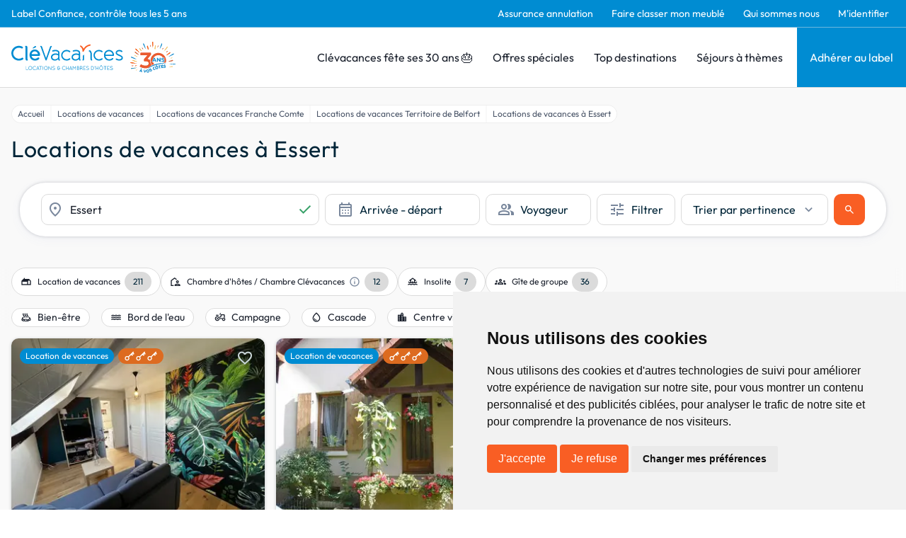

--- FILE ---
content_type: text/html; charset=utf-8
request_url: https://www.google.com/recaptcha/api2/anchor?ar=1&k=6LcxM5EqAAAAALNrbLKWSaJ_xCHW1kht1Knu7SaT&co=aHR0cHM6Ly93d3cuY2xldmFjYW5jZXMuY29tOjQ0Mw..&hl=en&v=N67nZn4AqZkNcbeMu4prBgzg&size=invisible&anchor-ms=20000&execute-ms=30000&cb=isv3jl5tcncn
body_size: 48841
content:
<!DOCTYPE HTML><html dir="ltr" lang="en"><head><meta http-equiv="Content-Type" content="text/html; charset=UTF-8">
<meta http-equiv="X-UA-Compatible" content="IE=edge">
<title>reCAPTCHA</title>
<style type="text/css">
/* cyrillic-ext */
@font-face {
  font-family: 'Roboto';
  font-style: normal;
  font-weight: 400;
  font-stretch: 100%;
  src: url(//fonts.gstatic.com/s/roboto/v48/KFO7CnqEu92Fr1ME7kSn66aGLdTylUAMa3GUBHMdazTgWw.woff2) format('woff2');
  unicode-range: U+0460-052F, U+1C80-1C8A, U+20B4, U+2DE0-2DFF, U+A640-A69F, U+FE2E-FE2F;
}
/* cyrillic */
@font-face {
  font-family: 'Roboto';
  font-style: normal;
  font-weight: 400;
  font-stretch: 100%;
  src: url(//fonts.gstatic.com/s/roboto/v48/KFO7CnqEu92Fr1ME7kSn66aGLdTylUAMa3iUBHMdazTgWw.woff2) format('woff2');
  unicode-range: U+0301, U+0400-045F, U+0490-0491, U+04B0-04B1, U+2116;
}
/* greek-ext */
@font-face {
  font-family: 'Roboto';
  font-style: normal;
  font-weight: 400;
  font-stretch: 100%;
  src: url(//fonts.gstatic.com/s/roboto/v48/KFO7CnqEu92Fr1ME7kSn66aGLdTylUAMa3CUBHMdazTgWw.woff2) format('woff2');
  unicode-range: U+1F00-1FFF;
}
/* greek */
@font-face {
  font-family: 'Roboto';
  font-style: normal;
  font-weight: 400;
  font-stretch: 100%;
  src: url(//fonts.gstatic.com/s/roboto/v48/KFO7CnqEu92Fr1ME7kSn66aGLdTylUAMa3-UBHMdazTgWw.woff2) format('woff2');
  unicode-range: U+0370-0377, U+037A-037F, U+0384-038A, U+038C, U+038E-03A1, U+03A3-03FF;
}
/* math */
@font-face {
  font-family: 'Roboto';
  font-style: normal;
  font-weight: 400;
  font-stretch: 100%;
  src: url(//fonts.gstatic.com/s/roboto/v48/KFO7CnqEu92Fr1ME7kSn66aGLdTylUAMawCUBHMdazTgWw.woff2) format('woff2');
  unicode-range: U+0302-0303, U+0305, U+0307-0308, U+0310, U+0312, U+0315, U+031A, U+0326-0327, U+032C, U+032F-0330, U+0332-0333, U+0338, U+033A, U+0346, U+034D, U+0391-03A1, U+03A3-03A9, U+03B1-03C9, U+03D1, U+03D5-03D6, U+03F0-03F1, U+03F4-03F5, U+2016-2017, U+2034-2038, U+203C, U+2040, U+2043, U+2047, U+2050, U+2057, U+205F, U+2070-2071, U+2074-208E, U+2090-209C, U+20D0-20DC, U+20E1, U+20E5-20EF, U+2100-2112, U+2114-2115, U+2117-2121, U+2123-214F, U+2190, U+2192, U+2194-21AE, U+21B0-21E5, U+21F1-21F2, U+21F4-2211, U+2213-2214, U+2216-22FF, U+2308-230B, U+2310, U+2319, U+231C-2321, U+2336-237A, U+237C, U+2395, U+239B-23B7, U+23D0, U+23DC-23E1, U+2474-2475, U+25AF, U+25B3, U+25B7, U+25BD, U+25C1, U+25CA, U+25CC, U+25FB, U+266D-266F, U+27C0-27FF, U+2900-2AFF, U+2B0E-2B11, U+2B30-2B4C, U+2BFE, U+3030, U+FF5B, U+FF5D, U+1D400-1D7FF, U+1EE00-1EEFF;
}
/* symbols */
@font-face {
  font-family: 'Roboto';
  font-style: normal;
  font-weight: 400;
  font-stretch: 100%;
  src: url(//fonts.gstatic.com/s/roboto/v48/KFO7CnqEu92Fr1ME7kSn66aGLdTylUAMaxKUBHMdazTgWw.woff2) format('woff2');
  unicode-range: U+0001-000C, U+000E-001F, U+007F-009F, U+20DD-20E0, U+20E2-20E4, U+2150-218F, U+2190, U+2192, U+2194-2199, U+21AF, U+21E6-21F0, U+21F3, U+2218-2219, U+2299, U+22C4-22C6, U+2300-243F, U+2440-244A, U+2460-24FF, U+25A0-27BF, U+2800-28FF, U+2921-2922, U+2981, U+29BF, U+29EB, U+2B00-2BFF, U+4DC0-4DFF, U+FFF9-FFFB, U+10140-1018E, U+10190-1019C, U+101A0, U+101D0-101FD, U+102E0-102FB, U+10E60-10E7E, U+1D2C0-1D2D3, U+1D2E0-1D37F, U+1F000-1F0FF, U+1F100-1F1AD, U+1F1E6-1F1FF, U+1F30D-1F30F, U+1F315, U+1F31C, U+1F31E, U+1F320-1F32C, U+1F336, U+1F378, U+1F37D, U+1F382, U+1F393-1F39F, U+1F3A7-1F3A8, U+1F3AC-1F3AF, U+1F3C2, U+1F3C4-1F3C6, U+1F3CA-1F3CE, U+1F3D4-1F3E0, U+1F3ED, U+1F3F1-1F3F3, U+1F3F5-1F3F7, U+1F408, U+1F415, U+1F41F, U+1F426, U+1F43F, U+1F441-1F442, U+1F444, U+1F446-1F449, U+1F44C-1F44E, U+1F453, U+1F46A, U+1F47D, U+1F4A3, U+1F4B0, U+1F4B3, U+1F4B9, U+1F4BB, U+1F4BF, U+1F4C8-1F4CB, U+1F4D6, U+1F4DA, U+1F4DF, U+1F4E3-1F4E6, U+1F4EA-1F4ED, U+1F4F7, U+1F4F9-1F4FB, U+1F4FD-1F4FE, U+1F503, U+1F507-1F50B, U+1F50D, U+1F512-1F513, U+1F53E-1F54A, U+1F54F-1F5FA, U+1F610, U+1F650-1F67F, U+1F687, U+1F68D, U+1F691, U+1F694, U+1F698, U+1F6AD, U+1F6B2, U+1F6B9-1F6BA, U+1F6BC, U+1F6C6-1F6CF, U+1F6D3-1F6D7, U+1F6E0-1F6EA, U+1F6F0-1F6F3, U+1F6F7-1F6FC, U+1F700-1F7FF, U+1F800-1F80B, U+1F810-1F847, U+1F850-1F859, U+1F860-1F887, U+1F890-1F8AD, U+1F8B0-1F8BB, U+1F8C0-1F8C1, U+1F900-1F90B, U+1F93B, U+1F946, U+1F984, U+1F996, U+1F9E9, U+1FA00-1FA6F, U+1FA70-1FA7C, U+1FA80-1FA89, U+1FA8F-1FAC6, U+1FACE-1FADC, U+1FADF-1FAE9, U+1FAF0-1FAF8, U+1FB00-1FBFF;
}
/* vietnamese */
@font-face {
  font-family: 'Roboto';
  font-style: normal;
  font-weight: 400;
  font-stretch: 100%;
  src: url(//fonts.gstatic.com/s/roboto/v48/KFO7CnqEu92Fr1ME7kSn66aGLdTylUAMa3OUBHMdazTgWw.woff2) format('woff2');
  unicode-range: U+0102-0103, U+0110-0111, U+0128-0129, U+0168-0169, U+01A0-01A1, U+01AF-01B0, U+0300-0301, U+0303-0304, U+0308-0309, U+0323, U+0329, U+1EA0-1EF9, U+20AB;
}
/* latin-ext */
@font-face {
  font-family: 'Roboto';
  font-style: normal;
  font-weight: 400;
  font-stretch: 100%;
  src: url(//fonts.gstatic.com/s/roboto/v48/KFO7CnqEu92Fr1ME7kSn66aGLdTylUAMa3KUBHMdazTgWw.woff2) format('woff2');
  unicode-range: U+0100-02BA, U+02BD-02C5, U+02C7-02CC, U+02CE-02D7, U+02DD-02FF, U+0304, U+0308, U+0329, U+1D00-1DBF, U+1E00-1E9F, U+1EF2-1EFF, U+2020, U+20A0-20AB, U+20AD-20C0, U+2113, U+2C60-2C7F, U+A720-A7FF;
}
/* latin */
@font-face {
  font-family: 'Roboto';
  font-style: normal;
  font-weight: 400;
  font-stretch: 100%;
  src: url(//fonts.gstatic.com/s/roboto/v48/KFO7CnqEu92Fr1ME7kSn66aGLdTylUAMa3yUBHMdazQ.woff2) format('woff2');
  unicode-range: U+0000-00FF, U+0131, U+0152-0153, U+02BB-02BC, U+02C6, U+02DA, U+02DC, U+0304, U+0308, U+0329, U+2000-206F, U+20AC, U+2122, U+2191, U+2193, U+2212, U+2215, U+FEFF, U+FFFD;
}
/* cyrillic-ext */
@font-face {
  font-family: 'Roboto';
  font-style: normal;
  font-weight: 500;
  font-stretch: 100%;
  src: url(//fonts.gstatic.com/s/roboto/v48/KFO7CnqEu92Fr1ME7kSn66aGLdTylUAMa3GUBHMdazTgWw.woff2) format('woff2');
  unicode-range: U+0460-052F, U+1C80-1C8A, U+20B4, U+2DE0-2DFF, U+A640-A69F, U+FE2E-FE2F;
}
/* cyrillic */
@font-face {
  font-family: 'Roboto';
  font-style: normal;
  font-weight: 500;
  font-stretch: 100%;
  src: url(//fonts.gstatic.com/s/roboto/v48/KFO7CnqEu92Fr1ME7kSn66aGLdTylUAMa3iUBHMdazTgWw.woff2) format('woff2');
  unicode-range: U+0301, U+0400-045F, U+0490-0491, U+04B0-04B1, U+2116;
}
/* greek-ext */
@font-face {
  font-family: 'Roboto';
  font-style: normal;
  font-weight: 500;
  font-stretch: 100%;
  src: url(//fonts.gstatic.com/s/roboto/v48/KFO7CnqEu92Fr1ME7kSn66aGLdTylUAMa3CUBHMdazTgWw.woff2) format('woff2');
  unicode-range: U+1F00-1FFF;
}
/* greek */
@font-face {
  font-family: 'Roboto';
  font-style: normal;
  font-weight: 500;
  font-stretch: 100%;
  src: url(//fonts.gstatic.com/s/roboto/v48/KFO7CnqEu92Fr1ME7kSn66aGLdTylUAMa3-UBHMdazTgWw.woff2) format('woff2');
  unicode-range: U+0370-0377, U+037A-037F, U+0384-038A, U+038C, U+038E-03A1, U+03A3-03FF;
}
/* math */
@font-face {
  font-family: 'Roboto';
  font-style: normal;
  font-weight: 500;
  font-stretch: 100%;
  src: url(//fonts.gstatic.com/s/roboto/v48/KFO7CnqEu92Fr1ME7kSn66aGLdTylUAMawCUBHMdazTgWw.woff2) format('woff2');
  unicode-range: U+0302-0303, U+0305, U+0307-0308, U+0310, U+0312, U+0315, U+031A, U+0326-0327, U+032C, U+032F-0330, U+0332-0333, U+0338, U+033A, U+0346, U+034D, U+0391-03A1, U+03A3-03A9, U+03B1-03C9, U+03D1, U+03D5-03D6, U+03F0-03F1, U+03F4-03F5, U+2016-2017, U+2034-2038, U+203C, U+2040, U+2043, U+2047, U+2050, U+2057, U+205F, U+2070-2071, U+2074-208E, U+2090-209C, U+20D0-20DC, U+20E1, U+20E5-20EF, U+2100-2112, U+2114-2115, U+2117-2121, U+2123-214F, U+2190, U+2192, U+2194-21AE, U+21B0-21E5, U+21F1-21F2, U+21F4-2211, U+2213-2214, U+2216-22FF, U+2308-230B, U+2310, U+2319, U+231C-2321, U+2336-237A, U+237C, U+2395, U+239B-23B7, U+23D0, U+23DC-23E1, U+2474-2475, U+25AF, U+25B3, U+25B7, U+25BD, U+25C1, U+25CA, U+25CC, U+25FB, U+266D-266F, U+27C0-27FF, U+2900-2AFF, U+2B0E-2B11, U+2B30-2B4C, U+2BFE, U+3030, U+FF5B, U+FF5D, U+1D400-1D7FF, U+1EE00-1EEFF;
}
/* symbols */
@font-face {
  font-family: 'Roboto';
  font-style: normal;
  font-weight: 500;
  font-stretch: 100%;
  src: url(//fonts.gstatic.com/s/roboto/v48/KFO7CnqEu92Fr1ME7kSn66aGLdTylUAMaxKUBHMdazTgWw.woff2) format('woff2');
  unicode-range: U+0001-000C, U+000E-001F, U+007F-009F, U+20DD-20E0, U+20E2-20E4, U+2150-218F, U+2190, U+2192, U+2194-2199, U+21AF, U+21E6-21F0, U+21F3, U+2218-2219, U+2299, U+22C4-22C6, U+2300-243F, U+2440-244A, U+2460-24FF, U+25A0-27BF, U+2800-28FF, U+2921-2922, U+2981, U+29BF, U+29EB, U+2B00-2BFF, U+4DC0-4DFF, U+FFF9-FFFB, U+10140-1018E, U+10190-1019C, U+101A0, U+101D0-101FD, U+102E0-102FB, U+10E60-10E7E, U+1D2C0-1D2D3, U+1D2E0-1D37F, U+1F000-1F0FF, U+1F100-1F1AD, U+1F1E6-1F1FF, U+1F30D-1F30F, U+1F315, U+1F31C, U+1F31E, U+1F320-1F32C, U+1F336, U+1F378, U+1F37D, U+1F382, U+1F393-1F39F, U+1F3A7-1F3A8, U+1F3AC-1F3AF, U+1F3C2, U+1F3C4-1F3C6, U+1F3CA-1F3CE, U+1F3D4-1F3E0, U+1F3ED, U+1F3F1-1F3F3, U+1F3F5-1F3F7, U+1F408, U+1F415, U+1F41F, U+1F426, U+1F43F, U+1F441-1F442, U+1F444, U+1F446-1F449, U+1F44C-1F44E, U+1F453, U+1F46A, U+1F47D, U+1F4A3, U+1F4B0, U+1F4B3, U+1F4B9, U+1F4BB, U+1F4BF, U+1F4C8-1F4CB, U+1F4D6, U+1F4DA, U+1F4DF, U+1F4E3-1F4E6, U+1F4EA-1F4ED, U+1F4F7, U+1F4F9-1F4FB, U+1F4FD-1F4FE, U+1F503, U+1F507-1F50B, U+1F50D, U+1F512-1F513, U+1F53E-1F54A, U+1F54F-1F5FA, U+1F610, U+1F650-1F67F, U+1F687, U+1F68D, U+1F691, U+1F694, U+1F698, U+1F6AD, U+1F6B2, U+1F6B9-1F6BA, U+1F6BC, U+1F6C6-1F6CF, U+1F6D3-1F6D7, U+1F6E0-1F6EA, U+1F6F0-1F6F3, U+1F6F7-1F6FC, U+1F700-1F7FF, U+1F800-1F80B, U+1F810-1F847, U+1F850-1F859, U+1F860-1F887, U+1F890-1F8AD, U+1F8B0-1F8BB, U+1F8C0-1F8C1, U+1F900-1F90B, U+1F93B, U+1F946, U+1F984, U+1F996, U+1F9E9, U+1FA00-1FA6F, U+1FA70-1FA7C, U+1FA80-1FA89, U+1FA8F-1FAC6, U+1FACE-1FADC, U+1FADF-1FAE9, U+1FAF0-1FAF8, U+1FB00-1FBFF;
}
/* vietnamese */
@font-face {
  font-family: 'Roboto';
  font-style: normal;
  font-weight: 500;
  font-stretch: 100%;
  src: url(//fonts.gstatic.com/s/roboto/v48/KFO7CnqEu92Fr1ME7kSn66aGLdTylUAMa3OUBHMdazTgWw.woff2) format('woff2');
  unicode-range: U+0102-0103, U+0110-0111, U+0128-0129, U+0168-0169, U+01A0-01A1, U+01AF-01B0, U+0300-0301, U+0303-0304, U+0308-0309, U+0323, U+0329, U+1EA0-1EF9, U+20AB;
}
/* latin-ext */
@font-face {
  font-family: 'Roboto';
  font-style: normal;
  font-weight: 500;
  font-stretch: 100%;
  src: url(//fonts.gstatic.com/s/roboto/v48/KFO7CnqEu92Fr1ME7kSn66aGLdTylUAMa3KUBHMdazTgWw.woff2) format('woff2');
  unicode-range: U+0100-02BA, U+02BD-02C5, U+02C7-02CC, U+02CE-02D7, U+02DD-02FF, U+0304, U+0308, U+0329, U+1D00-1DBF, U+1E00-1E9F, U+1EF2-1EFF, U+2020, U+20A0-20AB, U+20AD-20C0, U+2113, U+2C60-2C7F, U+A720-A7FF;
}
/* latin */
@font-face {
  font-family: 'Roboto';
  font-style: normal;
  font-weight: 500;
  font-stretch: 100%;
  src: url(//fonts.gstatic.com/s/roboto/v48/KFO7CnqEu92Fr1ME7kSn66aGLdTylUAMa3yUBHMdazQ.woff2) format('woff2');
  unicode-range: U+0000-00FF, U+0131, U+0152-0153, U+02BB-02BC, U+02C6, U+02DA, U+02DC, U+0304, U+0308, U+0329, U+2000-206F, U+20AC, U+2122, U+2191, U+2193, U+2212, U+2215, U+FEFF, U+FFFD;
}
/* cyrillic-ext */
@font-face {
  font-family: 'Roboto';
  font-style: normal;
  font-weight: 900;
  font-stretch: 100%;
  src: url(//fonts.gstatic.com/s/roboto/v48/KFO7CnqEu92Fr1ME7kSn66aGLdTylUAMa3GUBHMdazTgWw.woff2) format('woff2');
  unicode-range: U+0460-052F, U+1C80-1C8A, U+20B4, U+2DE0-2DFF, U+A640-A69F, U+FE2E-FE2F;
}
/* cyrillic */
@font-face {
  font-family: 'Roboto';
  font-style: normal;
  font-weight: 900;
  font-stretch: 100%;
  src: url(//fonts.gstatic.com/s/roboto/v48/KFO7CnqEu92Fr1ME7kSn66aGLdTylUAMa3iUBHMdazTgWw.woff2) format('woff2');
  unicode-range: U+0301, U+0400-045F, U+0490-0491, U+04B0-04B1, U+2116;
}
/* greek-ext */
@font-face {
  font-family: 'Roboto';
  font-style: normal;
  font-weight: 900;
  font-stretch: 100%;
  src: url(//fonts.gstatic.com/s/roboto/v48/KFO7CnqEu92Fr1ME7kSn66aGLdTylUAMa3CUBHMdazTgWw.woff2) format('woff2');
  unicode-range: U+1F00-1FFF;
}
/* greek */
@font-face {
  font-family: 'Roboto';
  font-style: normal;
  font-weight: 900;
  font-stretch: 100%;
  src: url(//fonts.gstatic.com/s/roboto/v48/KFO7CnqEu92Fr1ME7kSn66aGLdTylUAMa3-UBHMdazTgWw.woff2) format('woff2');
  unicode-range: U+0370-0377, U+037A-037F, U+0384-038A, U+038C, U+038E-03A1, U+03A3-03FF;
}
/* math */
@font-face {
  font-family: 'Roboto';
  font-style: normal;
  font-weight: 900;
  font-stretch: 100%;
  src: url(//fonts.gstatic.com/s/roboto/v48/KFO7CnqEu92Fr1ME7kSn66aGLdTylUAMawCUBHMdazTgWw.woff2) format('woff2');
  unicode-range: U+0302-0303, U+0305, U+0307-0308, U+0310, U+0312, U+0315, U+031A, U+0326-0327, U+032C, U+032F-0330, U+0332-0333, U+0338, U+033A, U+0346, U+034D, U+0391-03A1, U+03A3-03A9, U+03B1-03C9, U+03D1, U+03D5-03D6, U+03F0-03F1, U+03F4-03F5, U+2016-2017, U+2034-2038, U+203C, U+2040, U+2043, U+2047, U+2050, U+2057, U+205F, U+2070-2071, U+2074-208E, U+2090-209C, U+20D0-20DC, U+20E1, U+20E5-20EF, U+2100-2112, U+2114-2115, U+2117-2121, U+2123-214F, U+2190, U+2192, U+2194-21AE, U+21B0-21E5, U+21F1-21F2, U+21F4-2211, U+2213-2214, U+2216-22FF, U+2308-230B, U+2310, U+2319, U+231C-2321, U+2336-237A, U+237C, U+2395, U+239B-23B7, U+23D0, U+23DC-23E1, U+2474-2475, U+25AF, U+25B3, U+25B7, U+25BD, U+25C1, U+25CA, U+25CC, U+25FB, U+266D-266F, U+27C0-27FF, U+2900-2AFF, U+2B0E-2B11, U+2B30-2B4C, U+2BFE, U+3030, U+FF5B, U+FF5D, U+1D400-1D7FF, U+1EE00-1EEFF;
}
/* symbols */
@font-face {
  font-family: 'Roboto';
  font-style: normal;
  font-weight: 900;
  font-stretch: 100%;
  src: url(//fonts.gstatic.com/s/roboto/v48/KFO7CnqEu92Fr1ME7kSn66aGLdTylUAMaxKUBHMdazTgWw.woff2) format('woff2');
  unicode-range: U+0001-000C, U+000E-001F, U+007F-009F, U+20DD-20E0, U+20E2-20E4, U+2150-218F, U+2190, U+2192, U+2194-2199, U+21AF, U+21E6-21F0, U+21F3, U+2218-2219, U+2299, U+22C4-22C6, U+2300-243F, U+2440-244A, U+2460-24FF, U+25A0-27BF, U+2800-28FF, U+2921-2922, U+2981, U+29BF, U+29EB, U+2B00-2BFF, U+4DC0-4DFF, U+FFF9-FFFB, U+10140-1018E, U+10190-1019C, U+101A0, U+101D0-101FD, U+102E0-102FB, U+10E60-10E7E, U+1D2C0-1D2D3, U+1D2E0-1D37F, U+1F000-1F0FF, U+1F100-1F1AD, U+1F1E6-1F1FF, U+1F30D-1F30F, U+1F315, U+1F31C, U+1F31E, U+1F320-1F32C, U+1F336, U+1F378, U+1F37D, U+1F382, U+1F393-1F39F, U+1F3A7-1F3A8, U+1F3AC-1F3AF, U+1F3C2, U+1F3C4-1F3C6, U+1F3CA-1F3CE, U+1F3D4-1F3E0, U+1F3ED, U+1F3F1-1F3F3, U+1F3F5-1F3F7, U+1F408, U+1F415, U+1F41F, U+1F426, U+1F43F, U+1F441-1F442, U+1F444, U+1F446-1F449, U+1F44C-1F44E, U+1F453, U+1F46A, U+1F47D, U+1F4A3, U+1F4B0, U+1F4B3, U+1F4B9, U+1F4BB, U+1F4BF, U+1F4C8-1F4CB, U+1F4D6, U+1F4DA, U+1F4DF, U+1F4E3-1F4E6, U+1F4EA-1F4ED, U+1F4F7, U+1F4F9-1F4FB, U+1F4FD-1F4FE, U+1F503, U+1F507-1F50B, U+1F50D, U+1F512-1F513, U+1F53E-1F54A, U+1F54F-1F5FA, U+1F610, U+1F650-1F67F, U+1F687, U+1F68D, U+1F691, U+1F694, U+1F698, U+1F6AD, U+1F6B2, U+1F6B9-1F6BA, U+1F6BC, U+1F6C6-1F6CF, U+1F6D3-1F6D7, U+1F6E0-1F6EA, U+1F6F0-1F6F3, U+1F6F7-1F6FC, U+1F700-1F7FF, U+1F800-1F80B, U+1F810-1F847, U+1F850-1F859, U+1F860-1F887, U+1F890-1F8AD, U+1F8B0-1F8BB, U+1F8C0-1F8C1, U+1F900-1F90B, U+1F93B, U+1F946, U+1F984, U+1F996, U+1F9E9, U+1FA00-1FA6F, U+1FA70-1FA7C, U+1FA80-1FA89, U+1FA8F-1FAC6, U+1FACE-1FADC, U+1FADF-1FAE9, U+1FAF0-1FAF8, U+1FB00-1FBFF;
}
/* vietnamese */
@font-face {
  font-family: 'Roboto';
  font-style: normal;
  font-weight: 900;
  font-stretch: 100%;
  src: url(//fonts.gstatic.com/s/roboto/v48/KFO7CnqEu92Fr1ME7kSn66aGLdTylUAMa3OUBHMdazTgWw.woff2) format('woff2');
  unicode-range: U+0102-0103, U+0110-0111, U+0128-0129, U+0168-0169, U+01A0-01A1, U+01AF-01B0, U+0300-0301, U+0303-0304, U+0308-0309, U+0323, U+0329, U+1EA0-1EF9, U+20AB;
}
/* latin-ext */
@font-face {
  font-family: 'Roboto';
  font-style: normal;
  font-weight: 900;
  font-stretch: 100%;
  src: url(//fonts.gstatic.com/s/roboto/v48/KFO7CnqEu92Fr1ME7kSn66aGLdTylUAMa3KUBHMdazTgWw.woff2) format('woff2');
  unicode-range: U+0100-02BA, U+02BD-02C5, U+02C7-02CC, U+02CE-02D7, U+02DD-02FF, U+0304, U+0308, U+0329, U+1D00-1DBF, U+1E00-1E9F, U+1EF2-1EFF, U+2020, U+20A0-20AB, U+20AD-20C0, U+2113, U+2C60-2C7F, U+A720-A7FF;
}
/* latin */
@font-face {
  font-family: 'Roboto';
  font-style: normal;
  font-weight: 900;
  font-stretch: 100%;
  src: url(//fonts.gstatic.com/s/roboto/v48/KFO7CnqEu92Fr1ME7kSn66aGLdTylUAMa3yUBHMdazQ.woff2) format('woff2');
  unicode-range: U+0000-00FF, U+0131, U+0152-0153, U+02BB-02BC, U+02C6, U+02DA, U+02DC, U+0304, U+0308, U+0329, U+2000-206F, U+20AC, U+2122, U+2191, U+2193, U+2212, U+2215, U+FEFF, U+FFFD;
}

</style>
<link rel="stylesheet" type="text/css" href="https://www.gstatic.com/recaptcha/releases/N67nZn4AqZkNcbeMu4prBgzg/styles__ltr.css">
<script nonce="aL2gNMuEZdOw3OqbvBe6Lw" type="text/javascript">window['__recaptcha_api'] = 'https://www.google.com/recaptcha/api2/';</script>
<script type="text/javascript" src="https://www.gstatic.com/recaptcha/releases/N67nZn4AqZkNcbeMu4prBgzg/recaptcha__en.js" nonce="aL2gNMuEZdOw3OqbvBe6Lw">
      
    </script></head>
<body><div id="rc-anchor-alert" class="rc-anchor-alert"></div>
<input type="hidden" id="recaptcha-token" value="[base64]">
<script type="text/javascript" nonce="aL2gNMuEZdOw3OqbvBe6Lw">
      recaptcha.anchor.Main.init("[\x22ainput\x22,[\x22bgdata\x22,\x22\x22,\[base64]/[base64]/[base64]/ZyhXLGgpOnEoW04sMjEsbF0sVywwKSxoKSxmYWxzZSxmYWxzZSl9Y2F0Y2goayl7RygzNTgsVyk/[base64]/[base64]/[base64]/[base64]/[base64]/[base64]/[base64]/bmV3IEJbT10oRFswXSk6dz09Mj9uZXcgQltPXShEWzBdLERbMV0pOnc9PTM/bmV3IEJbT10oRFswXSxEWzFdLERbMl0pOnc9PTQ/[base64]/[base64]/[base64]/[base64]/[base64]\\u003d\x22,\[base64]\\u003d\\u003d\x22,\[base64]/Dl8OCwrjCjMK+QTMow4Q8WHnDoMKowrfCmcOtw5bCisOTwonChSPDuEZVwrzDgcKIAwVrYjjDgRhhwobCkMKHwpXDqn/CmcK1w5Bhw4LCmMKzw5BDaMOawojCgxbDjjjDtFpkfifCg3MzTQI4wrFjc8OwVB4tYAXDpsO7w599w5taw4jDrSTDmHjDosKdwpDCrcK5wqoTEMO8bcOjNUJZOMKmw6nCkzlWPVzDucKaV3vCqcKTwqEOw4jCthvCqFzCol7Cq1fChcOSc8KWTcOBKsOwGsK/[base64]/CpV9CwpzDlnJKZMKBwoXDs8KywpJJw6F3worDoMKVwqTClcOHG8KNw5/[base64]/[base64]/w5zDrDhOwobClsKRw6DCsiPCiB1NIyfCoMOUw5MqHntpI8KJw7zDlGvDkBBUagjDhMKww6rCvMOndMO6w5HCvQIBw7tuWVMjOUrDisOLQsKTw6FswrTCvj/DqUjDn25uU8Kta1EGTHBxT8Ktb8Ocw4PCszjCssKTw7h3wr7DqhzDuMOtdcOkL8O3DFNsflY1w7A6TUHCrMKvbkMaw7HDhyNsR8O1UWHDrCPDjjcbHMOMFxTDsMOwwpPCp3E0wqPDozxJbcO2GwMVaGrClsKawqZmVhrDqcObwp/CscKew74lwqXDhsO6wpTDkmTDkMK0w5jDvxjCuMKtw6HDkcOWN0bDr8KND8KbwrcQbsKuLsOuPsKpPWYlwr0NZcOxTFfDojbDuUHCoMOAXz7CnHXCqsOcw5zDr3/[base64]/[base64]/HsK/w4/Ct8K4w5EoEcKSKBp1w40SB8K2w4sww69AVcKHw4Rww7A8wqnCjMOJPgXDsRXClcO4w6nCuktKPMKYw6/DuCA9BlbDsk8rw4IXJsOSwrpucm/[base64]/[base64]/ChWjDsMOEw7zDgsOHw7AaLhHCtm3DjBEaDGzDrlsCw7E9w5PCmFbCl1zClcKaw5bCpj4MwpnCpcKswrtlQMOLwp9lHW3DpmEOQMK/[base64]/[base64]/DhB3CqEzCucO2B8O0NsKfwq5BPiHDhsKuIVzDtcO2wqbDuB/[base64]/wq/[base64]/DkMKIBT3Ck8O4d8O7fBtcS8OZNmjDqTIFw6zDvwzDu3LCvC/DlGXDqUQhw77DhxzDs8KkMDU8dcKNwpRawqUrw4HDpUQww59fcsKEeSrDqsK1LcOxG2vCiwDCuBMoBGooGsOvacOmw6giwp1/BcOHwqHDh08rP37DkcKRwqN5e8OgN3DDqsOXwrLCicKuwrVJwqtfc31LIkHCkljCjEvDpkzCosK+T8OWUcOeKH3DksONUhXDn3d0YgfDvsKNbMOTwpsOA38KYMO0RcKkwoQ0bMKfw5/Dh1gwQQnCtlsIwrAawrHDkGXDjn1aw5oxwoXClFbCksKhUMOawoXChjJuw6/DsVFQMcKiaWM/w7JOw7kXw59CwpIwQMOHHcO5DsOmYsK1MMOwwq/DmGLCv1rCrsK4wp7Co8KoR3jCjjo0wo7CpMO2wobCicKZOCdtwpx2wrLDrzgFDsOCw6DCrjcJwpx+w4IYbsOAwonDgmcmTmRnHcKfI8OswqZnQcOhXFHCkcKRGsO8TMO6wpUDEcOgZMKSwplsFB/Cix/DsyVAw7BkaHTDoMKId8KFw5sWUcKdd8KFN0TCscOuRMKWwqLCuMKgPB9zwrpKw7TDjGhQw6zCrDd7wqrCqcKMLX9OIx0gacOZEG/CmgQ6R1QqCRrDiCXCrsK3EG4+wpxXGcOMfcKkXsO2woRkwo/Dv3tlG1nCiitgDhl2wqN9VQfCqsO1IFvCukBzwqkUPCUyw43DvMKSw7nCnMOawo1Zw5XCkFh7wrDDucODw4DCtcO0bAl8OsOgQCHCkcONfMOpNjDCtS4zwr7CocO7w6jDssKgw7ElfMO4Ih/DuMOZwrklw7HCrCrCqcOKZcOnecOFcMKMWENLw5JPWMO2LHTDp8OlcDrCg3nDhjUpRsOew61SwrxSwpplw7Jhwowyw5Z1BmkNwqJ7w69vRWLDkMKiPsKNU8K8IsOWbMOPej7CpAc8w4psZAnCncOGIlYif8KBfh/Cg8OSScOswrvDo8KHX0nDpcKGGzPCocKXw6zCqsOEwoMYR8ODwqAaFiXCoXfCil/Ci8KWWcOpB8KaZGh0w7jCiwV3w5fCsSx4cMO9w6EUL1MxwofDusOeJsK4AR0sVnXDkMKUw4c8w6LDuDLDkFPCog7CpHp4wp/Cs8Kpw50/fMO0w6nCj8OHw5QMVsOtwrjCi8OlXsOUQMOgw70YKyZDwpzDukjDi8Ona8ORw50+wp1QHMOha8OAwrEdw7QkTwTDlx1wwpbDjg8Ww6JYPSTCpcOJw4/CpX/ChTRtU8OrayXDoMOuw4DCrcOkwq3Cq1g4E8KcwoUPXg/Ck8KKwrYaKxsvw5zDjMOcLsO0w5sHNAfCtMKMwoICw69QaMKcwoDDksOewqzCtsO9WkTCpGNkCw7DnWVCFGkNWcKWw6MLbcK/asKoSsOMw5wrSMKbwoI7N8KUd8KOf0Qqw7vCrsKpTcO0UCU8WsOPOsOtwqzCgGQfYgsxw6pwwofDksK+w4k4UcOMCsOhwrEvwoHCvMKLwrlHacOVIsOOAW3CucKGw7Mawq4nOnx1UcK/[base64]/DsMKFGz1DwpXCjcOrwp7DrcKUwqt8woPDuMOSwpwnw6TChsOvwpbCm8OPegtBazvDncO4M8KRYgjDigU3EmPCklg1w4HCj3LChMOywpcNwp43QHhkZsO9w7gVJEt8wqbCiCggw4rDvcKOSX9Zwrs/w5/DlsOIFsOEw4HCj3whw6fDpcO/SFHCr8K3wqzCkzQeP0YuwoMvHsKVCSnCnj3Cs8K5PsKlXsOpw7nDp1LCqMO4TMOVwpjDpcKhfcONwpVmwqnDhzF8L8K3wqdnYw3CrVjCksKxwojDjMKmwqtDwpnDgkdOD8KZw7Zfwrw+w4cywq/DvMK7M8K3w4bCtcKdXzkTSQPCoEZvD8KcwrMQdnc4RkbDsFLDncK8w6QKFcK/w6kOTsO4w5bDq8KjZMKxwrpMwrZ2wpDCixfCijfDv8OuOMKaV8K3wovDtUdAcFAhwpjDn8OuB8OJw7Egd8OeaCnCm8K+w5zCg0TCu8Kvw5TChMONEcO2Qh1MfcKhGicpwqdOw4LDmzwPwopVwrJNHT3Dt8K/wqNmFcOfw4/[base64]/[base64]/DmcOTfMKZwrdBNcKEw4nCk8OMWcOEFsOpJAzDqmc2w69pw7PChcKtNcKsw4HDv3d5wprCt8OqwppBWmjCpsOMVsOrwpjDokHDrCoZwqRxwoc6wo08FkDCpSYBwpTCg8OSXcKmGTPDgMK2wqcfw4rDjRJIwrB+YyjCunDCpCB4wrsXw69lw7h7M0/CvcKnwrAlShI/[base64]/wo/[base64]/wrYCdU1vw6oqOcOjwopGwqp6RFfCusO7wqzDjsOfwodBRwLDt09rA8KyGcOEw5UFw6nCi8KENsKCwpXDlX/CojLCpnbDpxXCtcKJV3LDoUk0HHbCnsK0woXDocOiw7zCmMOFw5TCgzxPW39Uw4/Dgkp1a29BIVtrdMOuwoDCsxEywpnDiR5pwrp9F8K2RcOEw7bCoMOHSVrCvcKXNAFHwovDj8OhZw8jw490X8O8wrHDmcOJwr1ow7Jjw7rDhMKkAsOXeGpHYsK3wqZWwonDqsK9UMOKw6TDr2zCscOoRMKEScOnw4FPw5zClgVAw6vCjcO/w63DsQLCo8OrRMKlBmBEIgAtUjVYw6FYVcK2JsOnw67Cp8Kbw6zDoTbDocKwEVrCu13CpMOEwr9qEGcRwqJ/[base64]/Dg8KjAsOWw69rwpHDs8KOw647HEbCoMKlw7t0fcKfTS3Ds8KkBAbCnlB2Z8KuRWLDryMGD8OHKsO5TMKmXmoMAR4Hw6vDuVIEwq01CMO6wo/CvcOIw65mw5hgwobCtMKcPMKewp53eV/DuMOPOMKFw4g4w6NHw4DDrMOBw5oOwrrDqMOAwr9vw6nCvcKSwrHCi8Knw4ZwLELDscO9B8O+w6TDp2txwrbDgXQkw7sew50FNMKvw6wYw5cuw7LCkwlAwojCncO/S3nCkB8pMDgvw7tRKcKSWgoCw4Ubw43DgMOYA8KvaMOEYT7DvcK6bDLCvcKoHXc/EsOaw7vDjx/Dp2MSAsKJdWfClcK/dT4wTMO7w4DCrcOiNxJhwq7DlkPDhMOBwprCi8Knw5k8wqrCoUYqw69wwoluw58YKgLCqsK8w7wPw6J/J2VUw7g/[base64]/[base64]/CkXjDnzo6woXDpsKZwozDrARRTcOUw718JhIgwpYKw5MrBsObw6YowohVF3J4wqNqZMKZw6vDocOdw7dwL8OUw7TCkMONwoo5NxHDs8K/[base64]/CmTlNDcOncH3DthEZesOYSMK2w4xqT8KjYcOaP8Kawp8NVVMWbhHDt1LDkRTDrHVFPQDDvsKww63CoMOTACvDpzXDjMOywq/DsW7Cg8KIw6FvRFzDhAhwa0TCtcOWKUFUw5TDt8K4SnYzE8K/FDLDrMKATzjDkcO4w7EmCX90TcKRE8KVTzIyIAXDmFzCm3lNwp7DoMOSwp0dT13CnmhNScKPw5jCmW/CqXTCq8Oae8Kwwo8BQcKUOWtOw49pH8KBBzZjwr/DnUw3OkgCw7DDhmImwp0cw7soJ1QiYMO8w6JNw6AxSMKPw7VCL8KPWMOgL0DDlcKBbFJUwrrCmMOdbyk4HwrDrMOjw4htKAgbw5dNwo3DgMKsKMOOw6UKwpbDkVHDl8O0wqzDo8ObAMOlBMO8w4PDnMKsS8K/SMK7wqnDhWPDtWfCqRFWEy7CucOuwrbDkBfCgcOUwokCw6HCvGQ7w7DDqyEEeMKEXX3DjkXDiRPDkzjCkMK9wqkhRcO0ZMOlHcKLPsO7woLDncORw5gZw6ZVw6pOaE/[base64]/CvcKOw4bDhcO0wpB/w4PDi8KJc11+w43CnsK1w7oZfcO3Rwgzw4QbbErCisOqw7BaGMOKcD1Mw5vDvi4+fncnW8OpwpnCsgdAw7xydcKzC8KmwojDn3PDkSbCisOSCcOJQhHDpMKHwr/CuhQpw5dvw4MnBMKQwocGaB/ClVgCb2BUbMKVw6bCsCNVD1I/[base64]/CtSRJw7nDusOyw5XDhjzChcOkw4pHN1/DhVtKw6dZRlfClCbDpMOYbF5wTsKoNsKAwojDiUF8w5fDgR3DlDnDq8O/wqsXaHbClcK2VRF9wpk+wqIww6vCrcK/SCJKw6PCu8KUw54vSXHCg8Ovwo3CuXxVwpbDv8KWEEdcc8K6S8OKw6XDiW7DkcOwwo7DtMOVQ8OIGMKwDsKQwprCsE/[base64]/[base64]/XcKxw6FfXAvCocO9OMKnCcOdGsK1aEEcbC/Ds27Dp8OmYMO5TsOewrDDoEzCj8KaHRkaIxXCisKnR1UHOFdDP8OJwp/CjhfCqj/CmhYMwqt/w6bDpl/DlxJpXsKow73DoErCo8KqPxPDgCtAwobCncKBwot9w6YwS8OYw5TDmMOPKElrRAvDij07wpozwqB7JsOOwpDDqcOdwqAOw6kiAj4XYxvCh8Kfc0PCnMO/YsK0axvCucOMw4bDjcOcGsOPwr84XFQewqvDoMOiblLCo8Oyw7/CjcOxwr0HMcKOOBolP1lnDMOcR8OKQsO8YxXCqTnDncOkw7NmRArDiMOAworDtgJDccOtwrhUw4ppwqgYwrXCvz8Tbw3DkFXDnsOdQsO7w5tTworDvMOXwpHDkcOLK1hqWVLCl1giw4/Dti47esOeOcK2wq/Dt8OTwrzCicObw6hqJ8Krwo3DpsKiQsKUw6o9W8Kiw47CkMOIasK1HlHCrgTCjMOFw5RYPmE/Y8OUw7bCuMKEw7Zxw5dXw6cGwp1Xwrw+w6p5B8K+DXYZwoHCgMOawqzChsKgZBMVwpnCnMONw5lGVSjCosOFwr0icMK8cCFwcMKFKAR0w5xzH8OfIBViVsKtwptmM8KWAT3Dq2k9wrgjwo7DsMOew5bCh3PCrMKVJMKnwqLClcK0WB3DscK/w5jChBvCrFtDw7fDkg0jw75QJRfCgMKDwoHDnhnDkm3CusKowqt5w40swrgEwosIwrLDmRIIU8OpdMOPwrvCpzp/[base64]/[base64]/Dp0DCksKQwqZweVMqw4Z0fcOjdVklwroRNsKDw5XCpG5Ld8KBAcKadMK8MsOaHzfClHzDssKqPsKJUkMsw7wgOQXDjcKOwrA8cMKcPMKJw77DlS/CnEDDmypALMKaAsKCwqXDgnDChQpWdwDDpAcgw7xvw688w7PCgFDCh8OIATrCi8KNw7RsQ8KuwqzDnTXCqMK2wr1Ww5JWR8O9LMKDHsOgY8OsEcKie0zCpRXDnsOnw4HCujvChSpiw6RNLwHDnsKnwq/CosOmYE/CnRTDmsKRwrvDhXV2BsK5wo9KwoPDlwzDucKjwp84wokwXWHDqz4icRnCmcO3b8OyR8ORwonDqG0uX8K2w5t0w7rCgFgBUMODwrEywr3DlcKTw7V8wrtFJQxjwpkzIhbDrMKDwpUuwrTDvBo/w6kuax0SbWDCrlg8w6fDkMK4U8KsCMOMUwLCq8Kbw6jCtMKlw61ZwrtEJzrCpRrDjQ9Vw5rDkWkEF2nDv39VSQEew6vDl8KXw4F9w57Ch8OKMsOeFMKQM8KJNWJ9wqjDvzXCsD/Du13Crm7Do8KbD8OQel8/[base64]/[base64]/DmcKHwoTCpGc+AcKiw5jCmsO3KUgyThDCpsKOORnDo8O/[base64]/CsELCmVLDhngREwDCpsK6w5FqdMKIKAQLwq4Yw4dtw7rDrD9XQcOlw6jCn8Kpw7/CucOmI8K+NcKaMcOAPsKIIMKrw6vCjMOHYsKQTG1LwrHDtcKmEMO0GsOjbBDCsx3CgcK4w4nCksKyNgRvw4DDiMOYwo9Zw53CqMOawqrDtMOEOnXDlxbCsU/DuwHCiMKKPDPDmlsrTcO/w4sXKsKYcsO1w4oCw6DDoHHDt0ETw4TCg8OYw4syHMKQCDMCD8OfH3rCkD/Dh8KYSmUCcsKlfyBEwo1Af2PDu14RPFLChMONwrAqRHrCv3rCi1bCoAYjw7JxwoLDoMOfwp/CqMKHwqDDj0nCmcO9XlbCj8OhfsKiwoohHcK7ZsOpw4Byw60hNjTDihXDug8Ab8KRLnzCg0LDo1NZV1N2wr4zw6YQwrUpw5HDmm3DrsOOw6wnfMKtAx/CkxM5wrHDlsOVXWt2bcOXMcO9aG3Dn8KKEAlPw5k9OcKbZMKPOklqFsOmw4rDr1Nawp0cwo7CjlPCvhPCih4JU3PCoMKSwrDCjMKKYk3CssKqRzJpQFk5w43DlsKjacKDaDTCisOuRhAcC3kew50JLMOSw4XCrMKAwoNFVcOWBkIuwo7CuQVRUcK1wozCmgp6FAg/w4XDhsOGdcK3w5bCtVdwIcKVGWLDqW/Dp0siw4d3GsOuZcKrw6HCuibCnWcJVsKqwqVFdsKiw7/CpcK2w7pFcWIIwpXCtcOJZy5XSSLDkiwqRcO9W8KED1xVw6vDnQLCo8Kma8K2d8K4P8OOZ8KcL8OZwoRXwpdtASHDiBk3ZmLDgAnDqw8pwq0fCghLfjlAEwTCtMKrRsO6KMK9w5rDlQ/[base64]/wooHwq3DrMKDw7oZw5fDpsKAfsOXb8OlGsKuG2oHwpg3wqYlLcOfw5g7ehrCn8KLBMKhOhHDnsOhw4/[base64]/CognCthR0A8K1ZsK9TsK0VcKVw7I3TcKqZVxgwoh4OMKcw4DDqAZfOltkX2EQw7LDosKLw5w4WsOpHilJQwxdJ8KoFW5SNBVSCRZ3woA2X8OVw7YywqnCmcO4wo5ZZw5lOcKmw4ZWwrjDk8OAR8OwYcObw5HChsK/[base64]/Cq1V7fMKVP8KrDAnDp8Osbj7DpMOEQDfClMKTQH/DrMKpDT7CgSTDsgXCoRHDs3fDkTwowqLChMObV8KZw5wwwpB/wrbCpMKBG1FLN2l7w4LDlsOQw7Rfw5XCoG7CvEJ2CkDDmcKEZBbCpMKbQmrCrsKTbFbDnizDhMOjIxjCuivDgcK8woF6UsOXHV99w6FKwpvCmsKCw7FpBDEXw77Dv8OcIMOLwpLCicOtw6V6wpIjOQFLCBnDgMKCV3rDg8ODwqTCrUjChS/CgMKCIsKhw490wo3Ch093IyQww6/CiiPCnsO3w5/ChFtRwrwhw7IfZMOEwqPDmsOnJMKSwrh/w7Ntw74PcUh7QyzCkFHDv0vDqMOmLsKWBjcMw61KL8KpXwlewqTDjcK+QHDCi8KLF29nSMKGScO2G0vDsE0Zw5srGCnDkiIsM3LCrMKYGsOZw6TDvn82w70sw5kWwqHDixYpwqDDgMODw5B+w5HDrcK/w703dMOZw5fDghxER8KwCMK4IykowqFHVXvChsKzbsK9wqAee8K2BmDDnxTDtsKgw5DCtcOmw6ZFcsKEacKJwrbDpcKCw7Vow7fDtjbCiMO/[base64]/CmMOKEGMgVsO6w5Iowr7DgMO5w5LCuFDDjsKvwprChcKtwqsTTMKjISzDqcKFeMO2TcO5w7HDvzZywoFSwr8TWMKCVk/DjsKQw4fDpHzDosOVw47ClMOvUzIjw4rCoMK3wqvDlW15wrdeN8Kmw5ojZsO7wpV0wp53ZmF8VwbDixh/RF4Iw4FBwrbCvMKAwq3DghdtwpRTwpoxPwwawoDDvsKqQsKOAMOtccKuajMowppbwo3DrUHDq3rCu3MAesKSwqR0VMObwoRHw73DsAvDuTgnwqvDnMKww4vCi8OXDsOvwovDjcK/wpVDQsK1ahl5w4nCi8Okw6zCmHkjHSI9NsOzJETCncKXHzjDj8OuwrLDj8K8w4DDsMOTRcO1wqXDuMO0U8OoR8KgwqNTBHnCkT5/VMKFwr3DqsOrBcKZQMOqw5oDSmHCoxbDuhlHJElfLyo3EXcWw6s3w4QIwr3CpMKhNcObw7jDslhwM0kiDcKHSH/[base64]/Dpg1aTGw+wrLDqnzDv8O9MxnDg8KHO8OfesKaQ13DkMKcwprDv8KKNxzCjT/DkFULwp7CkMOWw5TDh8OiwohVXVnCssK8wrZ7AcONw6TCkSDDoMOiwpLDqkhracOnwo4/L8KQwo7CrCVOGEvDtlM/[base64]/ZlLDl33CmlnDnMK6bDdtw6LCmsOLcxfDnsKGWcKQwrwRL8O4w6AzZX1WcTQvwoDCksOqe8Kvw4jDksO/f8Ocw7cQJ8OCAmbCunvDqnfCmMONwpnDgjpHwoNHGcOGEcKjFsKCFcO+XC/DscKOwqMSFz3Doi9jw7XCigp9w4pFYX94w7Etw51nw77ChcKafcKqVANTw7c7EMKdwoPCm8OReGfCsj8bw7Y7wp/DmsOCHHnDjMOhd1PDrcKpwrvDscOow77CrMKjVMOhAGLDvMKcIsK8wogfZhHDiMOvwpN/e8KIwonDvTo2QsOsVMKjwr3CosK5Og3Ci8KMNsKKw67DmgrCsRXDk8KPHRw6w7jDqcONRDgbw6dJwqg8VMOmwrJLFMKpwrHDtxPCoQU6N8Kow4rCgQdDw4/CjiBVw41kw4oUw6p+dX7Dv0bChn7Dk8KUbsOJL8Ohw6TCv8Oyw6IswqPCq8OlJ8Opw4F3w6F+d2o9EhIVwqXCo8K/XzTDr8KiCsOzTcKRWCzCucK0w4HDi1QTKDjClcKTZsOewq88Wy7Dh29NwrnDuxjCgnjDmsOUQsKKbl3DgyHCmxjDi8Onw67CgsOVwozDjCoywoDDiMKhIMKAw6VWU8O/[base64]/Cr8KjM8KNw7fDlVnCkirDjVHCjCjClcO0w5DDu8KAw6ZwwqvDpxbClMKwe1EswqEMw5XCocOxwqPDg8O0wrNKwqHCrsKJGUTCnkvCtVMlCcOVbcKHRn5ibhHDv1tkw6A3woHCqngmwqJswolaDk7DuMO0wq7ChMOsTcO/TMOfbHfCs2DCiHLCscKWG3LCk8KgPRorwqLCnUzCu8KowrXDghfCkAwzwq54ZMKUbVsZwrU3GSTCh8O8w7hNw4NsegHDkQVuwpoVw4XDmXfDgsO1w6htDUPDrxLDtsO/K8K/w5Isw68QOcOvw5vCm1DDujnDvMOYYsOgfHXDnQBxC8O5AiNHw67CtcOmRj/DtMK9w51AWhrDqMK9w6bCm8O7w54MKljClyvCv8KrI2FRFMOcLcOkw4TCrsKQNVYtwqAAw4zChMOvbsK0RsKEwpEgUVvDgmINMsOGw45Ow5DDgMOtT8KLwpDDoTtbVzrCmsKFw5XCtDPDu8O8ZsOEMMOoQjHDm8OswoHDi8Opwo/DoMK6JVbDrjA7wqUrb8OgYsOkSDXCiys6fRcJwrzCtE4wUBJPUcKvD8Kgw7smwoBCTcKvGjPDqxnDmcK7HxDDhVRIRMKgwpTCoyvDsMKDw4U+eCfCksKxwqHCr1N1w7PDmlrDtsOew77CjnbDsmTDlMKqw6tTMMKRBcKZw7NyYm3Cn1YKU8O8wqsewprDiX/DpljDosORwpbDpEnCrsO4w7TDqMKTfX5mI8K4wrnDrsOAS2bDmlfCucKyWWHClcKSX8OiwqXDgGzDlsO4w4DCsxdYw6pfw6LCqMOAwojCrHdzVjPDmnbDtMK3KMKoNRYTZVppQcKqwrQIwqLCt2Unw7F5wqIJGkxzw5kEOwXDgXnDuTNuwqt7w6/CucKpWcK2EFVFwr3DrsKXQl0nw7ouwqwtcRvDu8OAw5c2Z8O+w4PDoD9YO8Onwq/Duw95wrJ0M8OtdVnCtXDCs8Oiw5kEw7HCgsOgwovCg8KjflrClsKXwqo1NMOJw4HDsywzwpE4ahAuwrwaw7bChsOfdzAkw6p/[base64]/DisOoBTJnwpIEwrd5w7DChjR+wp46w6TClMOdV8O0w5rCqGnDhMKbLx0gQsKlw6nCiWQ8bwzDoF/DlngQwpvDv8KOfCTDvAQDUsO0wrnDum/DtsO0wqJpwoBtOUIRBX9pw7XCncKVwpxJAkTDj0fDicOIw47DrTfDkMOUfy7DksOsZcOeQMKrwpnCjzLCk8Kvw4LCvyLDjcO8w4fDlsO9wqlvw5MOOcO1dDrDnMKDwpbClDvCjcKaw7XDlB8wBsOiw6zDtwHCjVTCqsKuUGvCvDfDjcKLRHbDhVwgZsOFwq/[base64]/CtgI+CBvDlsOBw4jDlMOIwp7CgcOvwobCrXNOw73CgcKnw4rDvntvNsOAXhAxR3/Dpz/DmlrDsMKOC8OjX0AAUMOCw4ZSCcK6C8Oywrw+JsKIwrTDh8KMwooDf1EMcmggwr/DgC4VB8OCUg7Di8OgYVvDhyHCtsOFw5YCw7fDosOLwqo+d8KowqMpwo3CuELCjsO8woQZRcO5Zx/Do8OFUghuwqZLX2rDi8KQwqnDvsO5woA5XsKoFTQtw58vwro0w5nDljwzH8O6w47DkMK+w6jDn8K/wovDtEUwwpPCjcORw5hTJ8KZwqtGw7/DrEvCmcKfwqrChCMsw5dlwo3CpxLClMKzwrpoVsO6wrvDnsONKg/ChTFJwrbDvk1TdMOMwr5HQQPDrMK/RHzCmsOFVMKxMcOiHcKsCXLCpcO7wq7CusKYw77CgQ9tw6Baw5Nnw5s/[base64]/CiAE9JsO2wqNiwqwRYcKNA8KEwqh6PjgdAMKewpbCuAzCrA88wqt6w7XCqMK6w5RKQm/CkEV0w5AiwpzDt8OiTmw1w7fCs3AGQitbw5fDnMKsQcONw4LDq8OXw67DucKzwo5wwpNhHlxbR8Ksw7jDtzE1wpzDj8OUMsOEw5zDo8ORw5HDnMO2w6PCtMKtwp/CqE7DoWbCtMKLwpgne8O2w4Q4PmLDi1YDITbDocOBVsKSZ8OIw6XDqzBHe8K3P2bDisKrAsOLwqtjw5wjw7JcE8KHwoNhLcOGUz50wr1Vw6DCoz/DnUk3LnvCtETDsjBow4Upwr3Cr1obw7LDicKEwrgtTXTDuWvDi8OAFWLDmMOfw7sULcOuw4PDgTIfw70SwoHCocOgw7wiw4ZyDFfCqDYAwolYwo/DksOXKlvChnAfNhrDuMKpwoR2w4nCoQjDg8OLw5LCuMKdAXoLwqlYw6NwQsOoS8KRwpPCucONwpXDrcOmw5gVLUTCil1iEkJ8w79SAsKTw5h/[base64]/[base64]/DqQHCrsKpwp7CsMKHXFbDv8KIwqUNw7fChMKvw6tWUMKJWsKrwrnCt8OVw4k+w50He8KzwoXCjMKBIMK9w4luMsOlw5EvXnzDgGvDssOKbsO0ccOmwrHDlzsIXcO3c8KiwohIw6V/w7hkw4xkIcOnfTbCnEJEw4EaGEhnBF3Ck8KTwpgPNcOew6PDp8OJwpBbXhlINMO9wrJZw55HAj0FR1nClsK/[base64]/w4QZw7zDoGFWOMO1w7Ybw5k6wpfCrVNtCkvCs8OWW3JIw4vCssOpwpTDiXrDqsKYaFECORMJwoEiwoDDii/CjW1Mwo53cVjCnMKJdcOCJcK/[base64]/w7cEMMKyaMK+ORUSwo1owrsSw7kzw50Bw5Y/woHCrcKKSMOzdMKcwq5lWcKLdcKQwphawpnCpMO+w5jDi2DDksKvQTkfbMKWwojDgcOTFcOpwqjCnT10w6ZKw49FwoPDnU/DsMORZ8OYWcKmVcOpQcOGUcOWw5HCrn/[base64]/w7EHasK6VMKiUwzClVN3SVx2KcKzIMOgw74FKlzDlyvCt2jDk8OHw6TDkxoqwq3DmFLDpzTCmcKxTMOlXsKUwpTDv8Ord8Kiw5nCkMOhD8KEw6wNwpY3BMKFGMKkdcOOw7QHdETCl8O3w5vCrGhXFwTCo8Koe8O4wqFUOcK2w7rDv8K9wofCl8KBw7jChg7CncO/GMKAC8O+RsO7wr4eLMOgwpsVw65qw7Y5bUvDpcOOYcKFLlLDhMKuw7/DhlkNw7x8N30gw6/DgArDpMKww68wwrFvLF/[base64]/CkX1sw6rCksKiw6bCnsO1w6TDuyIQwo9xw5LDqMOmwp/DiHLCr8Oew61fHyIcREvDpmlFbxLDqx/DjgtffsOFwobDlFfCom9sL8KEw6NlNMKhJCzCvsKuwqZyCcOFDgrDv8OFwqjCn8OJwqLCj1HCtRdFFypyw7vCqMOBCMOPMBIZFMK5w6x6w73DrcOZwoTDmcO7wo/DmMK2U1HCnXhcwrxkw6LChMObWhvDvCtEwrp0w4/CjsOnwo/CoXw4wonCrQ4gwqB2JFTDiMKPw5rCj8OQU2NIVHJCwqvChcOFYl3DvgJ2w6bCvE5nwq/DqMOmW0nCmhbDsn7CjgDCksKrRMORw6ANHMK5Y8ORw5wwZsKAwrNoM8KHw7dlYhjDn8OmfsOjwo1ewrpJSsKiwo7DoMOow4TCtMO7VDhSe1xbwpEVV1zCimJ4w53CnmIpcEjDi8K/QDYDIjPDkMKYw6sUw57DsEbDu1jDpjvCmsO+L3sBFn04O1grRcKAw7dkAw0hUsONKsO4PcOAwoUHfxNnVik4w4XDnsOYBVgeMG/DvMKuw69hwqvDulUxwrkXYzsBfcKaw7oyLMKDGE1pwq7Dp8OBwo0RwoEkw4IuHsOfw5PCmcOZJMOdZ21MwqjCpMOzw7TDvUfDgCXChcKBScKKLXMZwpPCicK4wqAVOXJdwqHDv1LCisO/Y8Khwr99RBPDkWLCmmNVwqNTARJRwrpSw7zDnsOBE3XCuHvCo8OdQUfCgyTDq8K/wrN4wqzDnsOrJUHDikswbhXDqMOjwqLDgMOXwp54a8OlYsKVwoZlAC4PfsOTw4Epw5hXFWk5ABcQfMOkw5U5fQkXcXbCocK4E8OjwoXCi27DoMKiZWTCvQzClV9XacO3w6YMw7TCg8KDwrxyw7x/w7spCUgYK2kgK07DtMKaS8KIRA9gD8O0wo8UbcOUw5pPR8KPJSJkwodmDsOcwq/CisOaWg1bwp5+w4rCoUjDtMKewoZaYg3CnsKCw4TCkwFSf8KdwrTDmGDDi8Kgw7N5w75tKQvCvsK3w7PCsnXCgMKDCMODCjBdwpDChgdGfHUWwqNww7DCt8KJwp/DicOLw67Csm7CnsO2wqRBw7tTw6czP8K7wrPDuULCuBbCphxeCMOjF8KwHFoUw64xXsOrwqQpwrlAVsK/w706wrpAfMOEwr9wJsOcTMOow4RPw68JKcOnw4VBNiwtdW9lwpUnOUjCuVlDwrvCvWfDmsKtI07Cu8K3wqbDpsOGwqJIwrgnLBEsNAwqfMOIw5FmGUofw6Ntd8KgworCo8K2WQzDv8K7w59qCTjCizAzwr57wroEFcKVwoHChhlJXsOLw6diwrzDnxPCr8OHCsK/[base64]/wr5kwq7CmEnChxdAfmEcBMOHw43Cg8Owwo1ATgEow7YHKi7DgGwCZUREw4Jkw799LsO3I8OXHGbCtcOlbcOPLsOuRUzDhQtcBRkWwpxkwqwxA2guP0Qqw5XCt8OaC8OOwpTCksOrd8O0wr/[base64]/DrMOsSFPCocO3wrNbWcKcFkYzJcKww69Pw5PDqsO3w6zCkx8nU8OLw5bDmcK1wqBgwqYJcsK3VWXDu2jDqsKlwrrCqMKcwpJ+wpTDoVXCvgvChMKCw4BgYkFIbn3CqmvCiCfCt8KIw5/DisOfGsK9M8OHwq8hOcK5wrYbw6NfwpZ/wrhHGcKgw4bCjHvDh8K0Z1hELcKbwovCpx5TwoYze8OSHcK0IwzCjCcRIm/DqWlHw4BHJ8OrV8Kvw7rDmXXCmHzDnMKGb8KxwojChGbDrHzCs1HCuxJMIcK6woPCoC0Iw7txwr/CjEFoXm8eAF4HwqTDvGXDnsOzBU3DpMOEZURkwpoNw7BDwpFiw67DiXQKwqHDtDXCgcK8F3/Ds30IwpTCqmsSH33CigMCVsKUQFLCllo7w7TDqcO3w4UdMAXCoUEfYMKmUcOMw5fDnlXCvQPDpcOqA8OPw4bCvcOjwqYjGyvCq8KUVMOnwrdGEMO9wognwprCqMOdMcKzwoZUw7c/fsKFRHDCi8Ktwr9vw5bDucK8w5HDn8OdKyfDuMOXMQ/Cs3HCk2jCgcO+w4V3dMKyXkBHdlVmExI7w7PCj3Iew6jDsTnDssOSwpJBw6fCpStMLCnDohwjNWjDrgoZw6xfCTnCs8Ozwo/ClT0Lw7Nbw6bChMOdw5zDtiLCjsOqwrdcwqXCrcK6O8KUCDZTw4sPJcOgWcKvX31ZWsOjwoLCrTbDp1dIw7RKL8Kbw4HDqsOww5tra8OHw5bCnVzCvm46XnA/[base64]/Cq3HDuMOxOsKpecOLWcK3ZsKew6zDscO/w6JFYGfDrwbCocKHbsKowqPCmcOwRQc6ecKmwrsbbxNZwoR9G03Dm8OtO8KCw5gLdcKvwrwOw5fDicK2w67DiMOTwpvCkMKLVWHChCAiworDqRrCskjCicK/AMKSw5FxJcO2w4h1a8Oxw5VwfCArw5VOwo/CqsKiw7bDs8OtQBENV8OuwqzCtX/[base64]/w4fChMO/[base64]/CjMK+CyAww5kXwqHCr8OAwoBpMXbDgsOCAcK5OMKSDjgZTSUyC8OCw7ZFUAzCk8K3YsKFYcOqwpnCjsOMwqA3NsOPEMKkHzJ/[base64]/Dq3jDlRk5wo84Tys0LBJ6w54Xw5TDrjhZQMKhw4hcLMKlw7/[base64]/DoMO8wo3DiX/[base64]/Cm8KvF8OpwqtFJ35jw4wQOUbDncKbw4XDhMO8amrCpCnCgXXCiMK3wog+YhfDqsOVw7hRw7fDnWAFc8O+wrQachXCqFQdwqrCucOl\x22],null,[\x22conf\x22,null,\x226LcxM5EqAAAAALNrbLKWSaJ_xCHW1kht1Knu7SaT\x22,0,null,null,null,1,[21,125,63,73,95,87,41,43,42,83,102,105,109,121],[7059694,465],0,null,null,null,null,0,null,0,null,700,1,null,0,\[base64]/76lBhnEnQkZnOKMAhmv8xEZ\x22,0,0,null,null,1,null,0,0,null,null,null,0],\x22https://www.clevacances.com:443\x22,null,[3,1,1],null,null,null,1,3600,[\x22https://www.google.com/intl/en/policies/privacy/\x22,\x22https://www.google.com/intl/en/policies/terms/\x22],\x22jFvsE1EMt52OqqN6gDd0j7djKZQhrQ8dCM800RNqdVs\\u003d\x22,1,0,null,1,1769801615913,0,0,[200,117,13,76,194],null,[197],\x22RC-rqseovRCsW012Q\x22,null,null,null,null,null,\x220dAFcWeA4LL_zWyhldJb7-b8nkWGJ6ItxSnsnqoMsbQ-sVSdh-B2p05RXF1DAjxrSLd2rmXD-wICsrAFv8hv4NPukMuNyANZIf7g\x22,1769884415861]");
    </script></body></html>

--- FILE ---
content_type: application/javascript; charset=UTF-8
request_url: https://www.clevacances.com/_next/static/chunks/5789-6e0e74dd3f69db1c.js
body_size: 4751
content:
"use strict";(self.webpackChunk_N_E=self.webpackChunk_N_E||[]).push([[5789],{68737:function(e,r,n){n.d(r,{G:function(){return a}});var t=n(7990),i=n(2784),o=n(97108),s=n(52322),a=(0,i.memo)((function(e){var r=e.labelRanking;return(0,s.jsx)(t.Ug,{display:"inline-flex",spacing:"0",backgroundColor:"orange.500",color:"#fff",borderRadius:"30px",whiteSpace:"nowrap",px:"0.5rem",py:"0.1875rem",children:Array.from({length:r}).map((function(e,r){return(0,s.jsx)(o.JO,{icon:"sf_key",color:"inherit"},r)}))})}))},86080:function(e,r,n){n.d(r,{F:function(){return I}});var t=n(16875),i=n(28165),o=n(97108),s=n(83112),a=n(86137),l=n(2784),c=n(34034),u=n(84380),d=n(11729),f=n(7990),x=n(63162),m=n(42670),h=n(58709),p=n(95235),v=n(63955),g=n(79998),j=n(28879),b=n.n(j),y=n(21169),O=n(52322);function k(e,r){var n=Object.keys(e);if(Object.getOwnPropertySymbols){var t=Object.getOwnPropertySymbols(e);r&&(t=t.filter((function(r){return Object.getOwnPropertyDescriptor(e,r).enumerable}))),n.push.apply(n,t)}return n}function C(e){for(var r=1;r<arguments.length;r++){var n=null!=arguments[r]?arguments[r]:{};r%2?k(Object(n),!0).forEach((function(r){(0,p.Z)(e,r,n[r])})):Object.getOwnPropertyDescriptors?Object.defineProperties(e,Object.getOwnPropertyDescriptors(n)):k(Object(n)).forEach((function(r){Object.defineProperty(e,r,Object.getOwnPropertyDescriptor(n,r))}))}return e}function w(e){var r,n=e.onSuccess,t=e.children,i=(0,s.Z)(),o=(0,g.Z)(),a=o.request,c=o.isLoading,u=o.toastSuccess,f=(0,x.Z8)(),m=f.resolveApiError,h=f.resetApiErrors,p=(0,v.cI)({defaultValues:(r={name:i.formatMessage({id:"RkAOI3MM"},{year:b()().year()})},{data:{name:r.name}})}),j=p.handleSubmit,k=(0,l.useCallback)((function(e){e.preventDefault(),j((function(e){a((0,d.Z)({id:"@hotelsFavoritesBuckets.create"}),{method:"POST",body:{data:{name:e.data.name,privacy_mode:y.D}}}).then((function(e){var r=e.data;u({title:i.formatMessage({id:"Pb/ehm4g"})}),n({bucketId:r.id}),h()})).catch((function(e){m({response:e,form:p})}))}))()}),[p,j,i,n,a,h,m,u]);return(0,O.jsx)(v.RV,C(C({},p),{},{children:t({form:p,submit:k,isLoading:c})}))}function S(e){var r=e.isOpen,n=e.onClose,t=e.onSuccess,i=(0,s.Z)();return(0,O.jsx)(O.Fragment,{children:(0,O.jsxs)(f.u_,{isOpen:r,onClose:n,scrollBehavior:"inside",blockScrollOnMount:!0,isCentered:!0,size:"2xl",children:[(0,O.jsx)(f.ZA,{}),(0,O.jsxs)(f.hz,{children:[(0,O.jsx)(f.ol,{}),(0,O.jsx)(f.xB,{children:(0,O.jsx)(f.xv,{variant:"h4",children:i.formatMessage({id:"TcZ7Z7x7"})})}),(0,O.jsx)(x.PP,{children:(0,O.jsx)(w,{onSuccess:t,children:function(e){e.form;var r=e.submit,t=e.isLoading;return(0,O.jsxs)(O.Fragment,{children:[(0,O.jsx)(f.fe,{children:(0,O.jsx)("form",{onSubmit:r,id:"createFavoritesBucket",children:(0,O.jsx)(h.l,{})})}),(0,O.jsx)(f.mz,{children:(0,O.jsxs)(f.hE,{children:[(0,O.jsx)(f.zx,{variant:"outline",onClick:n,children:(0,O.jsx)(m.Z,{id:"8Kvk8a3Y"})}),(0,O.jsx)(f.zx,{form:"createFavoritesBucket",type:"submit",isLoading:t,colorScheme:"brandPrimary",children:(0,O.jsx)(m.Z,{id:"8pmblhno"})})]})})]})}})})]})]})})}var P,Z=n(88617);function M(e){var r,n,t=e.userCustomer;return null!==(r=null===t||void 0===t||null===(n=t.favorites_buckets)||void 0===n?void 0:n.filter((function(e){return e.privacy_mode===y.D||e.customer_id===(null===t||void 0===t?void 0:t.id)})))&&void 0!==r?r:[]}function I(e){var r=e.hotel,n=e.onSuccess,x=e.withText,m=void 0!==x&&x,h=(0,s.Z)(),p=(0,t.qY)(),v=p.isOpen,j=p.onOpen,b=p.onClose,y=(0,t.qY)(),k=y.isOpen,C=y.onOpen,w=y.onClose,I=(0,t.qY)(),_=I.isOpen,z=I.onOpen,D=I.onClose,E=(0,c.Z)(),F=E.userCustomer,L=E.mutate,A=E.user,q=(0,g.Z)(),R=q.request,B=q.isLoading,W=q.toastSuccess,Y=q.toastError,H=(0,l.useMemo)((function(){return M({userCustomer:F})}),[F]),K=(0,l.useCallback)((function(){R((0,d.Z)({id:"@hotelsFavorites.delete",query:{hotel_id:r.id}}),{method:"DELETE"}).then((function(e){W({title:h.formatMessage({id:"Pe+yBUx0"})}),null===n||void 0===n||n()})).catch((function(e){Y({title:h.formatMessage({id:"xlyCDoa4"})})}))}),[r,h,n,R,Y,W]),N=(0,l.useCallback)((function(e){var t=e.bucketId;R((0,d.Z)({id:"@hotelsFavorites.create",parameters:{hotelId:r.id}}),{method:"POST",body:{data:{bucket_id:t}}}).then((function(e){W({title:h.formatMessage({id:"ahDsphSV"})}),null===n||void 0===n||n()})).catch((function(e){Y({title:h.formatMessage({id:"9N6UO9kP"})})}))}),[r,h,n,R,Y,W]),T=(0,l.useCallback)((function(e){if(e.preventDefault(),e.stopPropagation(),F){if(r.is_favorite)return void K();(null===H||void 0===H?void 0:H.length)>0?z():C()}else j()}),[H,r.is_favorite,K,z,C,j,F]),J=(0,l.useCallback)((function(e){var r=e.user;if(b(),r.user_type===Z.WF){var n=M({userCustomer:r});(null===n||void 0===n?void 0:n.length)>0?z():C()}}),[b,z,C]),U=(0,l.useCallback)((function(e){var r=e.bucketId;w(),b(),N({bucketId:r}),L()}),[L,N,w,b]),V=(0,l.useCallback)((function(e){var r=e.bucketId;N({bucketId:r}),D()}),[N,D]);if(A&&(null===A||void 0===A?void 0:A.user_type)!==Z.WF)return null;var G,X,Q=(0,i.F4)(P||(G=["\n    0% { transform: scale(1); }\n    30% { transform: scale(0.9); }\n    50% { transform: scale(0.8); }\n    70% { transform: scale(0.9); }\n    100% { transform: scale(1); }\n  "],X||(X=G.slice(0)),P=Object.freeze(Object.defineProperties(G,{raw:{value:Object.freeze(X)}}))));return(0,O.jsxs)(f.v2,{isOpen:_,onClose:D,isLazy:!0,children:[m?(0,O.jsx)(f.j2,{as:f.zx,disabled:B,variant:"outline",display:"flex",fontWeight:400,size:"sm",onClick:T,leftIcon:r.is_favorite?(0,O.jsx)(f.Ee,{src:(0,a.Z)({id:"@front.internal-assets",parameters:{filePath:"favorite-fill.svg"},includeBasePath:!0}),alt:"",width:"25px"}):(0,O.jsx)(o.JO,{icon:"ms_favorite",size:"24px",color:"gray.300"}),children:h.formatMessage({id:"1ggSu6Kz"})}):(0,O.jsx)(f.j2,{as:f.hU,disabled:B,"aria-label":h.formatMessage({id:"tWX1j94/"}),variant:"unstyled",display:"flex",size:"sm",onClick:T,icon:r.is_favorite?(0,O.jsx)(f.Ee,{src:(0,a.Z)({id:"@front.internal-assets",parameters:{filePath:"favorite-fill.svg"},includeBasePath:!0}),alt:"",width:"25px"}):(0,O.jsx)(o.JO,{icon:"ms_favorite",size:"24px",color:"gray.300"}),sx:{transition:"transform 0.2s ease-in-out",_hover:{transform:"scale(1.1)"},_active:{animation:"".concat(Q," 0.4s ease")}}}),(0,O.jsx)(u.x,{isOpen:v,onClose:b,onLoginSuccess:J}),(0,O.jsx)(S,{isOpen:k,onClose:w,onSuccess:U}),(0,O.jsx)(f.h_,{children:(0,O.jsx)(f.qy,{zIndex:"popover",maxHeight:"600px",overflowY:"auto",children:(0,O.jsxs)(f.kS,{title:h.formatMessage({id:"5n9ux2w5"}),children:[null===H||void 0===H?void 0:H.map((function(e){return(0,O.jsx)(f.sN,{value:e.id.toString(),onClick:function(r){r.preventDefault(),r.stopPropagation(),V({bucketId:e.id})},children:e.name},e.id)})),(0,O.jsx)(f.sN,{icon:(0,O.jsx)(o.JO,{icon:"ms_add"}),onClick:function(e){e.preventDefault(),e.stopPropagation(),C()},children:h.formatMessage({id:"f4guX4ZJ"})})]})})})]})}},84380:function(e,r,n){n.d(r,{x:function(){return b}});var t=n(16875),i=n(97108),o=n(63162),s=n(16354),a=n(7990),l=n(86137),c=n(17473),u=n(83112),d=n(42670),f=n(56536),x=n(7586),m=n(51599),h=n(62241),p=n(16874),v=n(39097),g=n.n(v),j=n(52322);function b(e){var r,n=e.isOpen,v=e.onClose,b=e.onLoginSuccess,y=(0,u.Z)(),O=(0,t.qY)(),k=O.isOpen,C=O.onOpen,w=O.onClose;return(0,j.jsxs)(a.u_,{size:"3xl",isOpen:n,onClose:v,scrollBehavior:"inside",children:[(0,j.jsx)(a.ZA,{}),(0,j.jsxs)(a.hz,{children:[(0,j.jsx)(a.xB,{borderBottomWidth:"1px",children:(0,j.jsxs)(a.kC,{justifyContent:"center",alignItems:"center",children:[(0,j.jsx)(a.xv,{variant:"h4",display:"flex",gap:".25rem",ml:"auto",as:"span",children:y.formatMessage({id:"kwolszC9"},{icon:function(){return(0,j.jsx)(i.JO,{icon:"ms_person",size:"24px"})}})}),(0,j.jsx)(a.hU,{onClick:v,ml:"auto",icon:(0,j.jsx)(i.JO,{icon:"ms_close"}),"aria-label":y.formatMessage({id:"yRDVX2fh"}),variant:"outline",size:"sm",borderRadius:"full"})]})}),(0,j.jsx)(c.pm,{reCaptchaKey:null!==(r="6LcxM5EqAAAAALNrbLKWSaJ_xCHW1kht1Knu7SaT")?r:"",children:(0,j.jsx)(o.PP,{children:(0,j.jsx)(f.ko,{onLoginSuccess:b,children:function(e){var r=e.form,n=e.submit,t=e.isLoading,i=e.authenticationType,o=e.setAuthenticationType,c=e.challenge;return(0,j.jsxs)(j.Fragment,{children:[(0,j.jsx)(a.fe,{children:(0,j.jsxs)(a.Kq,{spacing:"1rem",mt:"1rem",children:[(0,j.jsx)(a.xv,{children:y.formatMessage({id:"ghuYrGxD"})}),i===f.dp||i===f.Bq?(0,j.jsx)(x.p,{authenticationType:i,email:r.getValues("data.username"),challenge:c,reset:function(){return o(f.II)},onSuccess:b}):(0,j.jsx)("form",{onSubmit:n,id:"loginForm",children:(0,j.jsxs)(a.Kq,{spacing:"1rem",children:[(0,j.jsx)(m.Z,{}),(0,j.jsx)(p.M,{authenticationType:i,form:r,challenge:c,onSubmit:n})]})}),i===f.II&&(0,j.jsxs)(j.Fragment,{children:[(0,j.jsx)(a.xu,{textAlign:"center",children:(0,j.jsx)(a.zx,{variant:"unstyled",_hover:{textDecoration:"underline"},onClick:C,cursor:"pointer",color:"blue.500",children:y.formatMessage({id:"Hsg8OYBZ"})})}),(0,j.jsx)(h.P,{isOpen:k,onClose:w})]})]})}),(0,j.jsx)(a.mz,{children:(0,j.jsx)(a.hE,{alignItems:"center",flexWrap:"wrap",gap:".5rem",children:(0,j.jsx)(s.Z,{render:function(e){var r=e.isDirty;return(0,j.jsxs)(j.Fragment,{children:[(i===f.II||i===f.Ok)&&(0,j.jsxs)(j.Fragment,{children:[i===f.Ok&&(0,j.jsx)(j.Fragment,{children:(0,j.jsx)(a.xu,{textAlign:"center",children:(0,j.jsx)(g(),{href:(0,l.Z)({id:"@front.password-recovery"}),passHref:!0,children:(0,j.jsx)(a.rU,{color:"blue.500",children:y.formatMessage({id:"2oHcL9g8"})})})})}),(0,j.jsx)(a.zx,{variant:"outline",onClick:v,children:y.formatMessage({id:"8Kvk8a3Y"})}),(0,j.jsx)(a.zx,{type:"submit",form:"loginForm",isLoading:t,isDisabled:t||!r,colorScheme:"brandPrimary",children:y.formatMessage({id:"pPSgrFgU"})})]}),i===f.AI&&(0,j.jsx)(a.zx,{onClick:function(){o(f.xC)},variant:"outline",size:"sm",children:(0,j.jsx)(d.Z,{id:"slp92HlS"})}),[f.AI,f.xC].includes(i)&&(0,j.jsx)(a.zx,{onClick:function(){o(f.II)},variant:"outline",colorScheme:"gray",size:"sm",children:(0,j.jsx)(d.Z,{id:"tNDdHYSQ"})})]})}})})})]})}})})})]})]})}},52593:function(e,r,n){n.d(r,{_:function(){return x}});var t=n(95235),i=n(7990),o=n(2784),s=n(83112),a=n(42670),l=n(49177),c=n(44393),u=n(52322);function d(e,r){var n=Object.keys(e);if(Object.getOwnPropertySymbols){var t=Object.getOwnPropertySymbols(e);r&&(t=t.filter((function(r){return Object.getOwnPropertyDescriptor(e,r).enumerable}))),n.push.apply(n,t)}return n}function f(e){for(var r=1;r<arguments.length;r++){var n=null!=arguments[r]?arguments[r]:{};r%2?d(Object(n),!0).forEach((function(r){(0,t.Z)(e,r,n[r])})):Object.getOwnPropertyDescriptors?Object.defineProperties(e,Object.getOwnPropertyDescriptors(n)):d(Object(n)).forEach((function(r){Object.defineProperty(e,r,Object.getOwnPropertyDescriptor(n,r))}))}return e}var x=(0,o.memo)((function(e){var r=e.reviewInfos,n=e.withLabel,t=void 0===n||n,d=e.onReviewClick,x=(0,s.Z)(),m=(0,o.useMemo)((function(){return(0,c.b)({reviewInfos:r})}),[r]);return 0===r.count||null===m?null:(0,u.jsxs)(i.Ug,f(f({spacing:"8px"},d&&{cursor:"pointer",onClick:d}),{},{children:[(0,u.jsxs)(i.Kq,{spacing:"0",children:[null!==m.label&&t&&(0,u.jsx)(i.xv,{variant:"text-sm",textAlign:"right",color:"brandPrimary.600",whiteSpace:"nowrap",children:x.formatMessage(m.label)}),(0,u.jsx)(i.xv,f(f({},d&&{_hover:{textDecoration:"underline"}}),{},{variant:"text-xs-link",textAlign:"right",color:"gray.500",whiteSpace:"nowrap",children:(0,u.jsx)(a.Z,{id:"c0YyJOSS",values:{count:x.formatNumber(r.count)}})}))]}),r.average&&(0,u.jsx)(i.xv,{display:"inline-block",variant:"button-md",backgroundColor:m.color,color:"#fff",borderRadius:"10px",textAlign:"center",whiteSpace:"nowrap",minW:"34px",p:"6px",flexShrink:0,children:(0,u.jsx)(l.BK,{value:r.average,minimumFractionDigits:1,maximumFractionDigits:1})})]}))}))},16166:function(e,r,n){n.d(r,{I:function(){return d}});var t=n(7990),i=n(55389),o=n(2784),s=n(83112),a=n(42670),l=n(68737),c=n(29564),u=n(52322);function d(e){var r=e.type,n=e.isNew,d=e.highlight,f=e.labelRanking,x=e.isClevRoom,m=(0,s.Z)(),h=(0,o.useMemo)((function(){return x&&r===i.x?m.formatMessage({id:"cMN5nSeZ"}):r===i.dk?m.formatMessage({id:"V8V8iLEJ"}):m.formatMessage(i.xq,{type:r})}),[m,x,r]);return(0,u.jsxs)(u.Fragment,{children:[(0,u.jsxs)(t.xu,{display:"flex",borderRadius:"30px",alignItems:"center",px:"0.5rem",py:"0.1875rem",backgroundColor:"brandPrimary.500",children:[(0,u.jsx)(t.xv,{variant:"text-xs",color:"#fff",whiteSpace:"nowrap",children:h}),r===i.x&&(0,u.jsx)(c.d,{iconColor:"white",withClevRoom:x,withGuestHouse:!x,withTitle:!1})]}),n&&(0,u.jsx)(t.xv,{display:"inline-block",variant:"text-xs",color:"#fff",backgroundColor:"#493E3C",borderRadius:"30px",whiteSpace:"nowrap",px:"0.5rem",py:"0.1875rem",children:(0,u.jsx)(a.Z,{id:"0m2YzkX7"})}),d&&(0,u.jsx)(t.xv,{display:"inline-block",variant:"text-xs",color:"#fff",backgroundColor:"#911F71",borderRadius:"30px",whiteSpace:"nowrap",px:"0.5rem",py:"0.1875rem",children:(0,u.jsx)(a.Z,{id:"QlDSihDn"})}),null!==f&&f>0&&r!==i.aV&&(0,u.jsx)(l.G,{labelRanking:f})]})}},34490:function(e,r,n){n.d(r,{R:function(){return s}});var t=n(26544),i=n(84243),o=n(52322);function s(e){var r=e.pictures,n=e.ratio;return(0,o.jsx)(t.i,{itemWidth:"100%",gradientColor:"transparent",paddingBetweenItems:null,revealButtonsOnHover:!0,children:r.map((function(e){return(0,o.jsx)(i.q,{roomPicture:e,ratio:n},e.id)}))})}},84243:function(e,r,n){n.d(r,{q:function(){return u}});var t=n(8529),i=n(7990),o=n(55199),s=n(2784),a=n(64954),l=n(83112),c=n(52322);function u(e){var r,n,u=e.roomPicture,d=e.maxContainerWidth,f=void 0===d?350:d,x=e.ratio,m=void 0===x?4/3:x,h=(0,s.useState)(!1),p=h[0],v=h[1],g=(0,l.Z)(),j=(0,s.useRef)(null),b=(0,a.Z)();return(0,s.useEffect)((function(){var e=new IntersectionObserver((function(e){(0,t.Z)(e,1)[0].isIntersecting&&v(!0)}),{threshold:.01}),r=j.current;return r&&e.observe(r),function(){r&&e.unobserve(r)}}),[j]),(0,c.jsx)(i.xu,{ref:j,flexShrink:0,w:"full",children:(0,c.jsx)(i.oM,{ratio:m,children:p?(0,c.jsx)(o.Z,{image:u,mode:"crop",format:"default",maxContainerWidth:f,alt:null!==(r=b(u.caption))&&void 0!==r?r:g.formatMessage({id:"5QuokOXu"},{number:u.position})}):(0,c.jsx)(o.Z,{image:u,mode:"crop",format:"default",maxContainerWidth:f,alt:null!==(n=b(u.caption))&&void 0!==n?n:g.formatMessage({id:"5QuokOXu"},{number:u.position})})})})}},58709:function(e,r,n){n.d(r,{l:function(){return c}});var t=n(7990),i=n(63955),o=n(83112),s=n(59408),a=n(83576),l=n(52322);function c(){var e=(0,o.Z)(),r=(0,i.Gc)().control;return(0,l.jsxs)(l.Fragment,{children:[(0,l.jsx)(a.Z,{}),(0,l.jsx)(t.gC,{spacing:"1rem",align:"stretch",children:(0,l.jsx)(s.Z,{control:r,name:"data.name",withCharactersCounter:!0,rules:{maxLength:40,required:!0},label:e.formatMessage({id:"LRP5s03O"}),placeholder:e.formatMessage({id:"qlxGg4EM"})})})]})}},44393:function(e,r,n){n.d(r,{b:function(){return i}});var t=n(49177);function i(e){var r=e.reviewInfos;return null===r.average?null:r.average<=3?{label:null,color:"gray.400"}:r.average<=6?{label:null,color:"gray.500"}:r.average<=8?{label:(0,t.Em)({id:"CmHHbaYK"}),color:"brandPrimary.300"}:r.average<=9?{label:(0,t.Em)({id:"1eNO7LSZ"}),color:"brandPrimary.500"}:{label:(0,t.Em)({id:"i107r5Pb"}),color:"brandPrimary.600"}}},21169:function(e,r,n){n.d(r,{D:function(){return i},r:function(){return t}});var t="read",i="write"}}]);
//# sourceMappingURL=5789-6e0e74dd3f69db1c.js.map

--- FILE ---
content_type: application/javascript; charset=UTF-8
request_url: https://www.clevacances.com/_next/static/chunks/pages/index-654fbf345bb50e1a.js
body_size: 8676
content:
(self.webpackChunk_N_E=self.webpackChunk_N_E||[]).push([[5405],{95339:function(e,i,n){"use strict";n.d(i,{k:function(){return a}});var t=n(7990),r=n(52322);function a(e){var i=e.isDisabled,n=e.children;return(0,r.jsx)(t.xu,{opacity:i?.5:1,pointerEvents:i?"none":void 0,transition:"all .25s ease",children:n})}},32240:function(e,i,n){"use strict";n.d(i,{$:function(){return p}});var t=n(7990),r=n(86137),a=n(42670),o=n(89583),s=n(97108),l=n(87917),c=n(68240),d=n(64954),u=n(52322);function p(){var e,i,n=(0,l.m)().configuration,p="join-label",m=(0,d.Z)(),v=null===(e=n.posts)||void 0===e||null===(i=e.page)||void 0===i?void 0:i.find((function(e){return e.alias===p}));return(0,u.jsx)(t.t7,{children:(0,u.jsx)(t.xu,{textShadow:"0 0 5px #000",children:(0,u.jsx)(o.K,{children:(0,u.jsxs)(t.kC,{minH:{lg:"540px"},borderRadius:"10px",overflow:"hidden",position:"relative",children:[(0,u.jsx)(t.xu,{position:"absolute",backgroundColor:{base:"rgba(0, 37, 56, 0.40)",lg:"rgba(0, 37, 56, 0.10)"},inset:"0",children:(0,u.jsx)(t.Ee,{src:(0,r.Z)({id:"@front.internal-assets",parameters:{filePath:"reinsurance-home_1_.jpg"},includeBasePath:!0}),w:"full",h:"full",objectFit:"cover",alt:""})}),(0,u.jsx)(t.xu,{position:"absolute",backgroundColor:{base:"rgba(0, 37, 56, 0.40)",lg:"rgba(0, 37, 56, 0.10)"},inset:"0"}),(0,u.jsx)(t.xu,{position:"absolute",backgroundColor:"rgba(14, 147, 212, 0.10)",inset:"0"}),(0,u.jsxs)(t.Kq,{spacing:{base:"2rem",lg:void 0},direction:{base:"column",lg:"row"},alignItems:"stretch",py:{base:"1.25rem",lg:void 0},children:[(0,u.jsx)(t.Ug,{justify:{base:"center",lg:void 0},pt:{base:"20px",lg:void 0},pl:{lg:"3.4375rem"},pr:{lg:"4.375rem"},children:(0,u.jsx)(t.Ee,{src:(0,r.Z)({id:"@front.internal-assets",parameters:{filePath:"logo-white.svg"},includeBasePath:!0}),filter:"drop-shadow(0 0 5px #000)",alt:"Cl\xe9vacances",w:"250px",maxW:"full",loading:"lazy"})}),(0,u.jsx)(t.Ug,{flexGrow:1,pl:{base:"0.625rem",lg:"2.75rem"},pr:{base:"0.625rem",lg:void 0},backdropFilter:"blur(1px)",children:(0,u.jsxs)(t.Kq,{spacing:"1rem",children:[(0,u.jsx)(t.xv,{variant:"h2",children:(0,u.jsx)(a.Z,{id:"uOdF63PC"})}),(0,u.jsx)(t.xv,{variant:"h5",children:(0,u.jsx)(a.Z,{id:"IJIE7U33"})}),(0,u.jsxs)(t.Kq,{spacing:"1.5rem",color:"#fff",children:[(0,u.jsxs)(t.Ug,{spacing:"1rem",children:[(0,u.jsx)(s.JO,{icon:"ms_star_border",size:"1.5rem"}),(0,u.jsx)(t.xv,{variant:"text-md",children:(0,u.jsx)(a.Z,{id:"drxjfqow"})})]}),(0,u.jsxs)(t.Ug,{spacing:"1rem",children:[(0,u.jsx)(s.JO,{icon:"ms_help_outline",size:"1.5rem"}),(0,u.jsx)(t.xv,{variant:"text-md",children:(0,u.jsx)(a.Z,{id:"yLflWIwm"})})]}),(0,u.jsxs)(t.Ug,{spacing:"1rem",children:[(0,u.jsx)(s.JO,{icon:"ms_support_agent",size:"1.5rem"}),(0,u.jsx)(t.xv,{variant:"text-md",children:(0,u.jsx)(a.Z,{id:"L2QDbg6j"})})]}),(0,u.jsxs)(t.Ug,{spacing:"1rem",children:[(0,u.jsx)(s.JO,{icon:"ms_rocket",size:"1.5rem"}),(0,u.jsx)(t.xv,{variant:"text-md",children:(0,u.jsx)(a.Z,{id:"wX+8+JO/"})})]}),v&&(0,u.jsx)(t.xu,{children:(0,u.jsx)(t.iJ,{children:(0,u.jsx)(c.z,{href:(0,r.Z)({id:"@front.page.view",parameters:{postSlug:"".concat(v.id,"-").concat(m(v.slug))}}),children:(0,u.jsx)(t.zx,{size:"lg",borderRadius:"10px",colorScheme:"brandSecondary",children:(0,u.jsx)(t.xv,{as:"span",color:"inherit",variant:"button-lg",children:(0,u.jsx)(a.Z,{id:"Ika8zoQX"})})})})})})]})]})})]})]})})})})}},42704:function(e,i,n){"use strict";n.d(i,{T:function(){return l}});var t=n(26544),r=n(86274),a=n(89583),o=n(52322),s={base:"calc(100% - (2rem / 1))",sm:"calc(50% - (2rem / 2))",md:"calc(33.33% - (2rem / 3))",lg:"calc(25%)"};function l(e){var i=e.campaigns,n=e.sliderGradientColor,l=e.itemWidth,c=void 0===l?s:l;return(0,o.jsx)(a.K,{maxWidth:function(e){var i=e.defaultMaxWidth;return"calc(".concat(i," + 2rem)")},children:(0,o.jsx)(t.i,{gradientColor:n,itemWidth:c,children:i.map((function(e){return(0,o.jsx)(r.p,{campaign:e,aspectRatio:1},e.id)}))})})}},98534:function(e,i,n){"use strict";n.d(i,{y:function(){return f}});var t,r,a=n(95235),o=n(49177),s=n(34537),l="created_asc",c="created_desc",d="title_asc",u="title_desc",p=(t={},(0,a.Z)(t,l,{id:l}),(0,a.Z)(t,c,{id:c}),(0,a.Z)(t,d,{id:d}),(0,a.Z)(t,u,{id:u}),t),m=(Object.values(p),(0,o.Em)({id:"ZHMzMaCm"}),"thematic"),v="destination",g=(r={},(0,a.Z)(r,m,{id:m}),(0,a.Z)(r,v,{id:v}),r);Object.values(g),s.Yx,s.Kx,s.RJ;function f(e){var i,n,t=e.configuration,r=e.alias;return null===(i=t.campaigns_categories)||void 0===i||null===(n=i.thematic)||void 0===n?void 0:n.find((function(e){return e.alias===r}))}},9268:function(e,i,n){"use strict";n.r(i),n.d(i,{default:function(){return le}});var t=n(20406),r=n(95235),a=n(28526),o=n.n(a),s=n(72605),l=n(35132),c=n(59966),d=n(22535),u=n(92837),p=n(35350),m=n(87917),v=n(11729),g=n(44613),f=n(2784),h=n(39627),x=n(7990),b=n(72922),y=n(35910),j=n(86137),w=n(83112),O=n(42524),k=n(30134),_=n(89583),C=n(68240),Z=n(55199),R=n(64954),P=n(52322);function S(e){var i,n,t,r,a,o,s,l,c=e.post,d=(0,R.Z)(),u=(0,w.Z)();return(0,P.jsxs)(x.Kq,{spacing:"0",borderRadius:"0.625rem",border:"1px solid #eee",overflow:"hidden",w:"full",h:"full",children:[(0,P.jsx)(x.oM,{ratio:16/9,children:(0,P.jsx)(Z.Z,{image:null===(i=c.current_revision)||void 0===i?void 0:i.cover,placeholderSrc:(0,j.Z)({id:"@front.internal-assets",parameters:{filePath:"placeholder-article-16-9.svg"},includeBasePath:!0}),maxContainerWidth:415,mode:"crop",format:"miniature",w:"full",h:"full",alt:null!==(n=d(null===c||void 0===c||null===(t=c.current_revision)||void 0===t||null===(r=t.cover)||void 0===r?void 0:r.caption))&&void 0!==n?n:u.formatMessage({id:"cONa+7wX"},{title:d(null===c||void 0===c||null===(a=c.current_revision)||void 0===a?void 0:a.title)})})}),(0,P.jsxs)(x.Kq,{spacing:".375rem",flexGrow:1,backgroundColor:"#fff",py:"1rem",px:"1.5rem",children:[(0,P.jsx)(x.xv,{variant:"button-md",noOfLines:2,children:d(null===(o=c.current_revision)||void 0===o?void 0:o.title)}),(null===(s=c.current_revision)||void 0===s?void 0:s.subtitle)&&(0,P.jsx)(x.xv,{variant:"text-xs",noOfLines:2,children:d(null===(l=c.current_revision)||void 0===l?void 0:l.subtitle)})]})]})}var E=n(75193),M=n(2524),T=n(26544),I=n(12191),z=n(97411),D=n(65330),W=n(57338),L=n(55389),H=n(42670),q=n(97108),B=(0,f.memo)((function(){var e,i=(0,w.Z)(),n=(0,m.m)().configuration,t=(0,f.useState)(L.dk),r=t[0],a=t[1];return(0,P.jsx)(M.u,{title:i.formatMessage({id:"lVyNpRQh"}),description:i.formatMessage({id:"hEYZqXrs"}),children:(0,P.jsx)(x.xu,{px:"1rem",children:(0,P.jsx)(_.K,{children:(0,P.jsxs)(x.Kq,{spacing:"1rem",children:[(0,P.jsx)(x.Eq,{children:L.x5.map((function(e){return(0,P.jsx)(x.zx,{onClick:function(){a(e.id)},leftIcon:(0,P.jsx)(q.JO,{icon:e.icon}),borderColor:r===e.id?"#000":"transparent",size:"sm",borderRadius:"full",minW:"2.5rem",h:"2.5rem",variant:"outline",children:(0,P.jsx)(x.xv,{variant:"text-xs",color:"inherit",children:e.id===L.dk?i.formatMessage({id:"V8V8iLEJ"}):i.formatMessage(L.xq,{type:e.id})})},e.id)}))}),(0,P.jsx)(W.T,{minCellWidth:"250px",children:null===(e=n.regions)||void 0===e?void 0:e.map((function(e){var i,n;return(0,P.jsxs)(x.xu,{children:[(0,P.jsx)(x.xv,{variant:"text-md-link",children:e.name}),(0,P.jsx)(C.z,{href:(0,j.Z)({id:"@front.search",query:{types:[r],location:{region_code:e.code}}}),children:(0,P.jsx)(x.rU,{as:"span",children:(0,P.jsx)(x.xv,{as:"span",variant:"text-sm",colorScheme:"brandPrimary",children:(0,P.jsx)(H.Z,{id:"x/jJ/yJ8",values:{count:null!==(i=null===(n=e.count_hotels[r])||void 0===n?void 0:n.count_hotels)&&void 0!==i?i:0}})})})})]},e.id)}))})]})})})})})),K=n(32240),U=n(19273),J="#555 0px 0px 1px,   #555 0px 0px 1px,   #555 0px 0px 1px, #555 0px 0px 1px,   #555 0px 0px 1px,   #555 0px 0px 1px;",A={"@media screen and (min-width: 1360px)":{maskImage:"linear-gradient(to left, transparent 0%, black 1%, black 99%, transparent 100%)"}};function N(e){var i=e.slideshowItem,n=e.countSlides,t=(0,R.Z)(),r=t(null===i||void 0===i?void 0:i.title),a=t(null===i||void 0===i?void 0:i.subtitle),o=t(null===i||void 0===i?void 0:i.cta_label),s=null===i||void 0===i?void 0:i.cta_url,l=(0,w.Z)(),c=(0,T.o)(),d=c.handleClickNext,u=c.handleClickPrev;return(0,P.jsx)(x.xu,{position:"relative",overflow:"hidden",children:(0,P.jsx)(_.K,{maxWidth:"full",children:(0,P.jsx)(U.Z,{hasWrapper:Boolean(s&&void 0===o),wrapper:function(e){return(0,P.jsx)(C.z,{href:null!==s&&void 0!==s?s:"",children:e})},children:(0,P.jsxs)(x.xu,{position:"relative",children:[(0,P.jsx)(x.oM,{ratio:3.2,display:{base:"none",md:"block"},children:(0,P.jsx)(Z.Z,{image:null===i||void 0===i?void 0:i.cover,mode:"crop",format:"default",w:"full",loading:"eager",alt:""})}),(0,P.jsx)(x.oM,{ratio:1,display:{base:"block",md:"none"},children:(0,P.jsx)(Z.Z,{image:null===i||void 0===i?void 0:i.cover,mode:"crop",format:"mobile",w:"full",loading:"eager",alt:""})}),(0,P.jsx)(x.xu,{position:"absolute",inset:"0",background:"linear-gradient(90deg, #002538 28.36%, rgba(0, 37, 56, 0.00) 77.77%)",opacity:".2",pointerEvents:"none",sx:A}),(0,P.jsx)(x.t7,{children:(0,P.jsx)(x.xu,{position:"absolute",top:"0",left:"0",right:"0",bottom:"0",px:"1.25rem",children:(0,P.jsx)(_.K,{children:(0,P.jsxs)(x.Kq,{spacing:"1rem",justify:"center",h:"full",children:[r&&(0,P.jsx)(x.xv,{variant:"h1",textShadow:J,children:r}),a&&(0,P.jsx)(x.xv,{variant:"h3",textShadow:J,children:a}),o&&s&&(0,P.jsx)(x.iJ,{children:(0,P.jsx)(x.xu,{children:(0,P.jsx)(C.z,{href:s,target:"_blank",children:(0,P.jsx)(x.zx,{colorScheme:"brandPrimary",children:(0,P.jsx)(x.xv,{as:"span",variant:"button-lg",color:"inherit",children:o})})})})}),n>1&&(0,P.jsxs)(x.Kq,{direction:"row",spacing:"1rem",children:[(0,P.jsx)(x.xu,{backgroundColor:"#fff",borderRadius:"full",border:"1px solid",borderColor:"gray.300",children:(0,P.jsx)(x.hU,{borderRadius:"full",size:"sm",icon:(0,P.jsx)(q.JO,{icon:"ms_chevron_left",size:"32px",color:"gray.500"}),"aria-label":l.formatMessage({id:"9aLeOaPN"}),onClick:u})}),(0,P.jsx)(x.xu,{backgroundColor:"#fff",borderRadius:"full",border:"1px solid",borderColor:"gray.300",children:(0,P.jsx)(x.hU,{borderRadius:"full",size:"sm",icon:(0,P.jsx)(q.JO,{icon:"ms_chevron_right",size:"32px",color:"gray.500"}),"aria-label":l.formatMessage({id:"XlYmFILz"}),onClick:d})})]})]})})})})]})})})})}var F=n(42704),G=n(94126),X=n(21562);function V(e){var i,n,t,r,a,o,s,l,c,d=e.swrResponseConfigurationHomepage,u=(e.slideshowItemIndex,e.swrResponsePostsTypeArticle),p=e.swrResponsePostsTypePage,v=e.swrResponseCampaignsTypeThematic,g=e.campaignsTypeDestinationResponse,f=e.swrResponseCampaignsCategorySpecialOffers,h=e.initialCategoryId,Z=e.campaignCategoriesTypeDestination,R=e.skipRevalidateOnMountOnceCampaignsTypeDestination,W=(0,w.Z)(),L=(0,y.Z)(),H=L.locale,q=L.defaultLocale,U=(0,m.m)().configuration,J=null===(i=d.data)||void 0===i||null===(n=i.data)||void 0===n||null===(t=n.homepage)||void 0===t?void 0:t.slideshow,A=null!==(r=null===J||void 0===J?void 0:J.items)&&void 0!==r?r:[],V=d.isValidating||A.length>0;return(0,P.jsxs)(x.xu,{children:[(0,P.jsxs)(x.xu,{position:"relative",children:[V&&(0,P.jsx)(x.Od,{isLoaded:A.length>0,minH:"100px",children:(0,P.jsx)(_.K,{maxWidth:"100%",children:(0,P.jsx)(T.i,{itemWidth:"100%",paddingBetweenItems:null,withPrevNextButtons:!1,interval:7500,gradientColor:"transparent",children:A.map((function(e){return(0,P.jsx)(N,{slideshowItem:e,countSlides:A.length},e.id)}))})})}),(0,P.jsx)(x.xu,{zIndex:I.k.public_homeSearchWidget,position:V?{lg:"absolute"}:void 0,bottom:V?{lg:"0"}:void 0,left:V?{lg:"0"}:void 0,right:V?{lg:"0"}:void 0,transform:V?{lg:"translateY(50%)"}:void 0,px:"1rem",mt:V?{base:"1.5rem",lg:"0"}:"1.5rem",children:(0,P.jsx)(_.K,{maxWidth:"980px",children:(0,P.jsx)(z.R,{withFilters:!1,withSort:!1,withDetailledSubmitButton:!0})})})]}),(0,P.jsxs)(x.Kq,{spacing:"2rem",py:"6.25rem",children:[(0,P.jsx)(x.xu,{px:"1rem",children:(0,P.jsx)(_.K,{children:(0,P.jsx)(x.xv,{as:"h1",variant:"h1",children:W.formatMessage({id:"Brnowo2R"})})})}),(0,P.jsxs)(x.Kq,{spacing:"3rem",children:[(null===(a=f.data)||void 0===a?void 0:a.data)&&f.data.data.length>0&&(0,P.jsx)(M.u,{title:W.formatMessage({id:"gZKlAvG6"}),description:W.formatMessage({id:"ajmn1/aC"}),children:(0,P.jsx)(F.T,{campaigns:f.data.data})}),(0,P.jsx)(G.EO,{swrResponse:v,renderNoResultSplash:!1,children:function(e){var i=e.data;return(0,P.jsx)(M.u,{title:W.formatMessage({id:"Yf6JPENH"}),description:W.formatMessage({id:"ZukNGZsd"}),dataGtmId:"homepage-thematic-campaigns-section",children:(0,P.jsx)(k.V,{campaigns:i})})}}),!p.isValidating&&(0,P.jsx)(M.u,{title:W.formatMessage({id:"ujrkw4iZ"}),description:W.formatMessage({id:"WFd84Og3"}),children:(0,P.jsx)(_.K,{maxWidth:function(e){var i=e.defaultMaxWidth;return"calc(".concat(i," + 2rem)")},children:(0,P.jsx)(T.i,{itemWidth:{base:"calc(100% - (2rem / 1))",sm:"calc(50% - (2rem / 2))",md:"33.33%"},children:null===(o=p.data)||void 0===o?void 0:o.data.map((function(e){return(0,P.jsx)(C.z,{href:(0,j.Z)({id:"@front.page.view",parameters:{postSlug:(0,b.R)({post:e,locale:H,defaultLocale:q})}}),children:(0,P.jsx)(S,{post:e})},e.id)}))})})}),Array.isArray(Z)&&Z.length>0&&(0,P.jsx)(M.u,{title:W.formatMessage({id:"F/ayq3H+"}),description:W.formatMessage({id:"sOQFVR0t"}),dataGtmId:"homepage-showcase-campaign-section",children:(0,P.jsx)(O.v,{initialCategoryId:h,isHomepage:!0,campaignCategories:Z,campaignsTypeDestinationResponse:g,skipRevalidateOnMountOnceCampaignsTypeDestination:R})}),(0,P.jsx)(M.u,{title:W.formatMessage({id:"XFNam5jb"}),description:W.formatMessage({id:"2QbeKikR"}),children:(0,P.jsx)(D.v,{hotelTypesCount:U.hotels_types})}),(null!==(s=null===(l=u.data)||void 0===l||null===(c=l.data)||void 0===c?void 0:c.length)&&void 0!==s?s:0)>0&&(0,P.jsx)(M.u,{title:W.formatMessage({id:"93aATGZc"}),description:W.formatMessage({id:"7JOn4mUP"}),children:(0,P.jsx)(E.U,{swrResponsePostsTypeArticle:u})}),(0,P.jsx)(K.$,{}),(0,P.jsx)(B,{}),(0,P.jsx)(x.xu,{px:"1rem",children:(0,P.jsx)(_.K,{children:(0,P.jsx)(X.A,{})})})]})]})]})}var Y=n(98534),Q=n(1306);function $(e,i){var n=Object.keys(e);if(Object.getOwnPropertySymbols){var t=Object.getOwnPropertySymbols(e);i&&(t=t.filter((function(i){return Object.getOwnPropertyDescriptor(e,i).enumerable}))),n.push.apply(n,t)}return n}function ee(e){for(var i=1;i<arguments.length;i++){var n=null!=arguments[i]?arguments[i]:{};i%2?$(Object(n),!0).forEach((function(i){(0,r.Z)(e,i,n[i])})):Object.getOwnPropertyDescriptors?Object.defineProperties(e,Object.getOwnPropertyDescriptors(n)):$(Object(n)).forEach((function(i){Object.defineProperty(e,i,Object.getOwnPropertyDescriptor(n,i))}))}return e}function ie(e){var i,n,t;return null!==(i=null===e||void 0===e||null===(n=e.data)||void 0===n||null===(t=n.campaigns_categories)||void 0===t?void 0:t[l.zI].filter((function(e){return e.department_id.length>0&&e.is_homepage})))&&void 0!==i?i:[]}function ne(){return(0,v.Z)({id:"@configuration",query:{fields:["homepage","campaigns_categories","campaigns_footer"]}})}function te(){return(0,v.Z)({id:"@posts.viewAny",query:{type:[c.hM],without_departments:!0,visibility:d.a,per_page:4,state:[c.dF],fields:["post.current_revision","post.revision.cover","post.categories"]}})}function re(e){var i=e.categoryId;return(0,v.Z)({id:"@posts.viewAny",query:{type:[c.Ek],category_id:[i],per_page:4,fields:["post.current_revision","post.revision.cover"]}})}function ae(e){var i=e.withoutCategoryId;return(0,v.Z)({id:"@campaigns.viewAny",query:{type:l.Ou,sort:l.zg,per_page:30,scope:"public",is_homepage:!0,is_auto:!1,without_category_id:i,fields:["campaigns.cover"]}})}function oe(e){var i=e.categoryId;return(0,v.Z)({id:"@campaigns.viewAny",query:{category_id:[i],type:l.Ou,visibility:l.Md,per_page:16,scope:"public",fields:["campaigns.cover"]}})}function se(e){var i,n,t,r=e.configurationHomepageResponse,a=e.slideshowItemIndex,o=e.articlesResponse,s=e.pagesResponse,l=e.campaignsTypeThematicResponse,c=e.campaignsTypeDestinationResponse,d=e.campaignsCategorySpecialOffersResponse,p=e.initialCategoryId,v=e.campaignCategoriesTypeDestination,x=e.articlesServerStatus,b=e.campaignsTypeThematicServerStatus,y=e.campaignsTypeDestinationServerStatus,j=e.campaignsCategorySpecialOffersServerStatus,w=e.pagesServerStatus,O=e.configurationHomepageServerStatus,k=(0,m.m)().configuration,_=(0,f.useMemo)((function(){var e,i;return null===k||void 0===k||null===(e=k.posts_categories)||void 0===e||null===(i=e.page)||void 0===i?void 0:i.find((function(e){return"homepage"===e.alias}))}),[null===k||void 0===k||null===(i=k.posts_categories)||void 0===i?void 0:i.page]),C=(0,f.useMemo)((function(){return Boolean(r)&&200===O}),[r,O]),Z=(0,f.useRef)(C),R=(0,u.h)(ne(),{swrConfig:ee({fallbackData:r},(0,Q.o)({skipRevalidateOnMountOnce:Z}))}).swrResponse,S=(0,f.useMemo)((function(){return Boolean(o)&&200===x}),[o,x]),E=(0,f.useRef)(S),M=(0,u.h)(te(),{swrConfig:ee({fallbackData:o},(0,Q.o)({skipRevalidateOnMountOnce:E}))}).swrResponse,T=(0,f.useMemo)((function(){return Boolean(s)&&200===w}),[s,w]),I=(0,f.useRef)(T),z=(0,u.h)(void 0!==_?re({categoryId:_.id}):null,{swrConfig:ee({fallbackData:s},(0,Q.o)({skipRevalidateOnMountOnce:I}))}).swrResponse,D=(0,f.useMemo)((function(){var e,i;if(null!==(e=R.data)&&void 0!==e&&e.data)return(0,Y.y)({configuration:null===(i=R.data)||void 0===i?void 0:i.data,alias:"special-offers"})}),[null===(n=R.data)||void 0===n?void 0:n.data]),W=(0,f.useMemo)((function(){return Boolean(l)&&200===b}),[l,b]),L=(0,f.useRef)(W),H=(0,u.h)(ae({withoutCategoryId:D?[D.id]:[]}),{swrConfig:ee({fallbackData:l},(0,Q.o)({skipRevalidateOnMountOnce:L}))}).swrResponse,q=(0,f.useMemo)((function(){return Boolean(d)&&200===j}),[d,j]),B=(0,f.useRef)(q),K=(0,u.h)(D?oe({categoryId:D.id}):null,{swrConfig:ee({fallbackData:d},(0,Q.o)({skipRevalidateOnMountOnce:B}))}).swrResponse,U=null!==v&&void 0!==v?v:ie(null===R||void 0===R?void 0:R.data),J=null!==p&&void 0!==p?p:null===(t=U[0])||void 0===t?void 0:t.id,A=(0,f.useMemo)((function(){return Boolean(c)&&200===y}),[c,y]),N=(0,f.useRef)(A);return(0,P.jsxs)(P.Fragment,{children:[(0,P.jsx)(h.Z,{links:function(e){return(0,g.Z)({id:"@front.home",parameters:{locale:e}})}}),(0,P.jsx)(V,{swrResponseConfigurationHomepage:R,slideshowItemIndex:a,swrResponsePostsTypeArticle:M,swrResponseCampaignsTypeThematic:H,swrResponsePostsTypePage:z,campaignsTypeDestinationResponse:c,swrResponseCampaignsCategorySpecialOffers:K,skipRevalidateOnMountOnceCampaignsTypeDestination:N.current,initialCategoryId:J,campaignCategoriesTypeDestination:U})]})}var le=se;se.getInitialProps=function(){var e=(0,t.Z)(o().mark((function e(i){var n,t,r,a,l,c,d,u,m,v,g,f,h,x,b,y,j,w,k;return o().wrap((function(e){for(;;)switch(e.prev=e.next){case 0:if(n={layout:"public"},s.Z){e.next=42;break}if(!(g=null===(t=i.configuration)||void 0===t||null===(r=t.posts_categories)||void 0===r||null===(a=r.page)||void 0===a?void 0:a.find((function(e){return"homepage"===e.alias})))){e.next=9;break}return f=void 0,e.next=7,(0,p.P$)(re({categoryId:null===g||void 0===g?void 0:g.id})).catch((function(e){f=e}));case 7:n.pagesResponse=e.sent,n.pagesServerStatus=n.pagesResponse&&!f?200:void 0;case 9:return h=void 0,e.next=12,(0,p.P$)(ne()).catch((function(e){h=e}));case 12:return n.configurationHomepageResponse=e.sent,n.configurationHomepageServerStatus=n.configurationHomepageResponse&&!h?200:void 0,(x=null===(l=n.configurationHomepageResponse)||void 0===l||null===(c=l.data)||void 0===c||null===(d=c.homepage)||void 0===d?void 0:d.slideshow)&&x.items&&x.items.length>0&&(n.slideshowItemIndex=Math.floor(Math.random()*x.items.length)),b=void 0,e.next=19,(0,p.P$)(te()).catch((function(e){b=e}));case 19:return n.articlesResponse=e.sent,n.articlesServerStatus=n.articlesResponse&&!b?200:void 0,y=null!==(u=n.configurationHomepageResponse)&&void 0!==u&&u.data?(0,Y.y)({configuration:n.configurationHomepageResponse.data,alias:"special-offers"}):void 0,j=void 0,e.next=25,(0,p.P$)(ae({withoutCategoryId:y?[y.id]:[]})).catch((function(e){j=e}));case 25:if(n.campaignsTypeThematicResponse=e.sent,n.campaignsTypeThematicServerStatus=n.campaignsTypeThematicResponse&&!j?200:void 0,n.campaignCategoriesTypeDestination=ie(n.configurationHomepageResponse),n.initialCategoryId=null===(m=n.campaignCategoriesTypeDestination[0])||void 0===m?void 0:m.id,!n.initialCategoryId){e.next=35;break}return w=void 0,e.next=33,(0,p.P$)((0,O.p)({isHomepage:!0,categoryId:n.initialCategoryId})).catch((function(e){w=e}));case 33:n.campaignsTypeDestinationResponse=e.sent,n.campaignsTypeDestinationServerStatus=n.campaignsTypeDestinationResponse&&!w?200:void 0;case 35:if(null===(v=n.configurationHomepageResponse)||void 0===v||!v.data){e.next=42;break}if(!y){e.next=42;break}return k=void 0,e.next=40,(0,p.P$)(oe({categoryId:y.id})).catch((function(e){k=e}));case 40:n.campaignsCategorySpecialOffersResponse=e.sent,n.campaignsCategorySpecialOffersServerStatus=n.campaignsCategorySpecialOffersResponse&&!k?200:void 0;case 42:return e.abrupt("return",n);case 43:case"end":return e.stop()}}),e)})));return function(i){return e.apply(this,arguments)}}()},26544:function(e,i,n){"use strict";n.d(i,{i:function(){return v},o:function(){return m}});var t=n(95235),r=n(2784),a=n(83112),o=n(97108),s=n(7990),l=n(52322);function c(e,i){var n=Object.keys(e);if(Object.getOwnPropertySymbols){var t=Object.getOwnPropertySymbols(e);i&&(t=t.filter((function(i){return Object.getOwnPropertyDescriptor(e,i).enumerable}))),n.push.apply(n,t)}return n}function d(e){for(var i=1;i<arguments.length;i++){var n=null!=arguments[i]?arguments[i]:{};i%2?c(Object(n),!0).forEach((function(i){(0,t.Z)(e,i,n[i])})):Object.getOwnPropertyDescriptors?Object.defineProperties(e,Object.getOwnPropertyDescriptors(n)):c(Object(n)).forEach((function(i){Object.defineProperty(e,i,Object.getOwnPropertyDescriptor(n,i))}))}return e}var u={handleClickNext:function(){},handleClickPrev:function(){}},p=(0,r.createContext)(u);function m(){var e=(0,r.useContext)(p);if(e===u)throw new Error("useSlider must be used within SliderProvider");return e}var v=(0,r.memo)((function(e){var i=e.itemWidth,n=e.scrollSnap,t=void 0===n||n,c=e.gradientColor,u=void 0===c?"var(--chakra-colors-gray-100)":c,m=e.paddingBetweenItems,v=void 0===m?".5rem":m,g=e.revealButtonsOnHover,f=void 0!==g&&g,h=e.interval,x=e.withPrevNextButtons,b=void 0===x||x,y=e.children,j=e.prevNextButtonSize,w=(0,a.Z)(),O=(0,r.useState)(!1),k=O[0],_=O[1],C=(0,r.useState)(!1),Z=C[0],R=C[1],P=(0,r.useState)(void 0),S=P[0],E=P[1],M=(0,r.useRef)(null),T=(0,r.useRef)(null),I=r.Children.toArray(y),z=(0,r.useRef)(!1),D=(0,r.useCallback)((function(e){M.current&&T.current&&("auto"===e&&E(setTimeout((function(){D("auto")}),h)),void 0!==i?M.current.scrollLeft===(I.length-1)*T.current.clientWidth?M.current.scrollLeft=0:M.current.scrollLeft+=T.current.clientWidth*(M.current.clientWidth/T.current.clientWidth):M.current.scrollLeft+=M.current.clientWidth)}),[I.length,h,i]),W=(0,r.useCallback)((function(){(null!==h&&void 0!==h?h:0)>0&&E(setTimeout((function(){D("auto")}),h))}),[D,h]),L=(0,r.useCallback)((function(e){null===e||void 0===e||e.stopPropagation(),null===e||void 0===e||e.preventDefault(),D("manual")}),[D]),H=(0,r.useCallback)((function(){M.current&&T.current&&(void 0!==i?0===M.current.scrollLeft?M.current.scrollLeft+=I.length*T.current.clientWidth:M.current.scrollLeft-=T.current.clientWidth*(M.current.clientWidth/T.current.clientWidth):M.current.scrollLeft-=M.current.clientWidth)}),[I.length,i]),q=(0,r.useCallback)((function(e){e.stopPropagation(),e.preventDefault(),H()}),[H]);!1===z.current&&(z.current=!0,W());var B=(0,r.useMemo)((function(){return d(d({},t?{scrollSnapStop:"normal",scrollSnapAlign:"start",scrollMarginLeft:null!==v&&void 0!==v?v:void 0}:{}),{},{flexShrink:0,px:null!==v&&void 0!==v?v:void 0,w:i})}),[t,v,i]),K=(0,r.useCallback)((function(){var e,i,n,t,r,a,o;_(0!==(null===(e=M.current)||void 0===e?void 0:e.scrollLeft)),R((null!==(i=null===(n=M.current)||void 0===n?void 0:n.scrollLeft)&&void 0!==i?i:0)+(null!==(t=null===(r=M.current)||void 0===r?void 0:r.clientWidth)&&void 0!==t?t:0)<(null!==(a=null===(o=M.current)||void 0===o?void 0:o.scrollWidth)&&void 0!==a?a:0)-1)}),[]);(0,r.useEffect)((function(){K();var e=new ResizeObserver(K),i=M.current;return i&&e.observe(i),function(){i&&e.unobserve(i),e.disconnect()}}),[K]);var U=(0,r.useCallback)((function(){clearTimeout(S)}),[S]),J=(0,r.useCallback)((function(){W()}),[W]),A=(0,r.useMemo)((function(){return{handleClickNext:L,handleClickPrev:q}}),[L,q]);return(0,l.jsx)(p.Provider,{value:A,children:(0,l.jsxs)(s.xu,{position:"relative",role:"group",onMouseEnter:U,onMouseLeave:J,children:[(0,l.jsx)(s.Ug,{ref:M,spacing:"0",overflow:"auto",px:null!==v&&void 0!==v?v:void 0,scrollSnapType:"x mandatory",scrollBehavior:"smooth",alignItems:"stretch",onScroll:K,sx:{"&::-webkit-scrollbar":{display:"none"},scrollbarWidth:"none"},children:I.map((function(e,i){return(0,l.jsx)(s.kC,d(d({w:"full",alignItems:"stretch",ref:0===i?T:void 0,sx:{"& > *":{flexGrow:1}}},B),{},{children:e}),i)}))}),(0,l.jsx)(s.xu,{display:{base:"none",lg:"block"},position:"absolute",top:"0",left:"0",bottom:"0",w:"1rem",background:"linear-gradient(to left, rgba(255, 255, 255, 0), ".concat(u,")")}),(0,l.jsx)(s.xu,{display:{base:"none",lg:"block"},position:"absolute",top:"0",right:"0",bottom:"0",w:"1rem",background:"linear-gradient(to right, rgba(255, 255, 255, 0), ".concat(u,")")}),b&&(0,l.jsxs)(s.t7,{children:[(0,l.jsx)(s.xu,{display:{base:"none",lg:"block"},opacity:k?f?0:1:0,pointerEvents:k?"auto":"none",position:"absolute",left:"16px",top:"50%",transform:"translateY(-50%) scale(".concat(k?1:0,")"),backgroundColor:"rgba(0, 0, 0, 0.2)",backdropFilter:"blur(4px)",borderRadius:"full",_groupHover:f?{opacity:1}:void 0,children:(0,l.jsx)(s.hU,{borderRadius:"full",size:j,icon:(0,l.jsx)(o.JO,{icon:"ms_chevron_left",size:"24px"}),variant:"ghost","aria-label":w.formatMessage({id:"9aLeOaPN"}),onClick:q})}),(0,l.jsx)(s.xu,{display:{base:"none",lg:"block"},opacity:Z?f?0:1:0,pointerEvents:Z?"auto":"none",position:"absolute",right:"16px",top:"50%",transform:"translateY(-50%) scale(".concat(Z?1:0,")"),backgroundColor:"rgba(0, 0, 0, 0.2)",backdropFilter:"blur(4px)",borderRadius:"full",_groupHover:f?{opacity:1}:void 0,children:(0,l.jsx)(s.hU,{borderRadius:"full",size:j,icon:(0,l.jsx)(o.JO,{icon:"ms_chevron_right",size:"24px"}),variant:"ghost","aria-label":w.formatMessage({id:"XlYmFILz"}),onClick:L})})]})]})})}))},35132:function(e,i,n){"use strict";n.d(i,{Eu:function(){return I},Md:function(){return D},N4:function(){return k},O7:function(){return G},Ou:function(){return b},TI:function(){return W},UN:function(){return z},at:function(){return w},lT:function(){return X},zI:function(){return y},zg:function(){return M}});var t,r,a,o,s,l,c,d,u,p=n(52746),m=n(95235),v=n(91914),g=n(49177),f=n(86137),h=n(59756),x=n(34537),b="thematic",y="destination",j=(t={},(0,m.Z)(t,b,{id:b}),(0,m.Z)(t,y,{id:y}),t),w=(r={},(0,m.Z)(r,b,{id:b,label:(0,g.Em)({id:"anivQ14C"}),searchTermPlaceholder:(0,g.Em)({id:"EP0EVnOW"}),searchUrl:(0,f.Z)({id:"@front.thematics.search"})}),(0,m.Z)(r,y,{id:y,label:(0,g.Em)({id:"zfdXnYyg"}),searchTermPlaceholder:(0,g.Em)({id:"UiB3wZzF"}),searchUrl:(0,f.Z)({id:"@front.destinations.search"})}),r),O=(Object.values(j),(0,g.Em)({id:"2oitBOzv"}),(0,g.Em)({id:"4TCcl0xf"}),(0,g.Em)({id:"Vl3S5ZsS"}),(0,g.Em)({id:"a+I3ZChD"}),(0,g.Em)({id:"+UZDFBi5"}),(0,g.Em)({id:"dOS8oJCi"}),(0,g.Em)({id:"xFg3pQcE"}),(0,g.Em)({id:"vrZkEep2"}),(0,g.Em)({id:"t+L5fICO"}),(0,g.Em)({id:"f46+MG/w"}),(0,g.Em)({id:"q6uPRu5u"}),(0,g.Em)({id:"cp7oGrqd"}),"draft"),k="published",_="disabled",C="pending",Z=(a={},(0,m.Z)(a,k,{id:k,colors:["green.600","green.300"],color:"green",icon:v.IoPlayOutline,enabledTab:!0}),(0,m.Z)(a,O,{id:O,colors:["gray.600","gray.300"],color:"gray",icon:v.IoPencilOutline,enabledTab:!0}),(0,m.Z)(a,C,{id:C,colors:["orange.600","orange.300"],color:"purple",icon:v.IoTimeOutline,enabledTab:!1}),(0,m.Z)(a,_,{id:_,colors:["purple.600","purple.300"],color:"purple",icon:v.IoPauseOutline,enabledTab:!0}),a),R=(Object.values(Z),Object.values(Z).filter((function(e){return e.id!==C})),(0,g.Em)({id:"Qe5tUdS1"}),(0,g.Em)({id:"PPx95Xi6"}),(0,g.Em)({id:"/dGiVuG3"}),"created_asc"),P="created_desc",S="published_asc",E="published_desc",M="rand",T=(o={},(0,m.Z)(o,R,{id:R,isPublic:!1,isAdmin:!0}),(0,m.Z)(o,P,{id:P,isPublic:!1,isAdmin:!0}),(0,m.Z)(o,S,{id:S,isPublic:!1,isAdmin:!0}),(0,m.Z)(o,E,{id:E,isPublic:!0,isAdmin:!0}),(0,m.Z)(o,M,{id:M,isPublic:!1,isAdmin:!1}),o),I=(Object.values(T),(0,g.Em)({id:"tPi2beyl"}),x.Yx,x.Kx,x.RJ,"region"),z="department",D="national",W="legacy_region",L=(s={},(0,m.Z)(s,D,{id:D}),(0,m.Z)(s,I,{id:I}),(0,m.Z)(s,W,{id:W}),(0,m.Z)(s,z,{id:z}),s),H=(Object.values(L),(0,g.Em)({id:"41FZh3vk"}),(0,g.Em)({id:"w/9HVkmg"}),(0,g.Em)({id:"SHWqLoTY"}),"edito"),q="city",B="department",K="legacy_region",U=(l={},(0,m.Z)(l,H,{id:H}),(0,m.Z)(l,q,{id:q}),(0,m.Z)(l,B,{id:B}),(0,m.Z)(l,K,{id:K}),l),J=(Object.values(U),(0,g.Em)({id:"/G7FoCQJ"}),"location"),A="cottage",N="guest_house",F=(c={},(0,m.Z)(c,J,{id:J}),(0,m.Z)(c,A,{id:A}),(0,m.Z)(c,N,{id:N}),c),G=(Object.values(F),(0,g.Em)({id:"+W4U3BU7"})),X=(0,g.Em)({id:"Worzpooh"}),V="point",Y="polygon",Q=(d={},(0,m.Z)(d,V,{id:V}),(0,m.Z)(d,Y,{id:Y}),d),$=(Object.values(Q),(0,g.Em)({id:"HPz76BD5"}),Array.from(Array(6).keys()),(0,g.Em)({id:"XE0pO24G"}),(0,g.Em)({id:"SDX9gZ9P"}),[{name:"checkin",value:"",type:"date"},{name:"checkout",value:"",type:"date"},{name:"min_checkin",value:"",type:"date"},{name:"max_checkin",value:"",type:"date"},{name:"min_checkout",value:"",type:"date"},{name:"max_checkout",value:"",type:"date"},{name:"min_duration",value:"",type:"date"},{name:"max_duration",value:"",type:"date"},{name:"adults",value:"",type:"number"},{name:"children",value:"",type:"number"},{name:"babies",value:"",type:"number"},{name:"pets",value:"",type:"number"},{name:"type",value:"",type:"number"},{name:"min_price",value:"",type:"number"},{name:"max_price",value:"",type:"number"},{name:"promotion",value:!1,type:"boolean"},{name:"highlight",value:!1,type:"boolean"},{name:"new",value:!1,type:"boolean"},{name:"bookable_online",value:!1,type:"boolean"},{name:"allow_pets",value:"",type:"boolean"},{name:"last_minute",value:!1,type:"boolean"},{name:"bedrooms",value:"",type:"number"},{name:"beds",value:"",type:"number"},{name:"bathrooms",value:"",type:"number"},{name:"label_ranking",value:"",type:"number"},{name:"types",value:[],type:"array"},{name:"ota_types",value:[],type:"array"},{name:"payment_modes",value:[],type:"array"},{name:"is_leisure_home",value:!1,type:"boolean"},{name:"oack_mode",value:null,type:"string"},{name:"highlight_region",value:"",type:"number"},{name:"highlight_department",value:"",type:"number"}]),ee=h.L9.map((function(e){return{name:"amenity_ids_".concat(e.id),value:[],type:"array"}})),ie=([].concat($,(0,p.Z)(ee)),[].concat($,[{name:"amenity_ids",value:[],type:"array"}]),u={},(0,m.Z)(u,1,{id:1}),(0,m.Z)(u,0,{id:0}),u);Object.values(ie),(0,g.Em)({id:"E4I3ubwU"})},1306:function(e,i,n){"use strict";function t(e){return{revalidateOnMount:!e.skipRevalidateOnMountOnce.current,revalidateOnFocus:!1,revalidateOnReconnect:!0,keepPreviousData:!0}}n.d(i,{o:function(){return t}})},85356:function(e,i,n){(window.__NEXT_P=window.__NEXT_P||[]).push(["/",function(){return n(9268)}])}},function(e){e.O(0,[3324,9774,2888,179],(function(){return i=85356,e(e.s=i);var i}));var i=e.O();_N_E=i}]);
//# sourceMappingURL=index-654fbf345bb50e1a.js.map